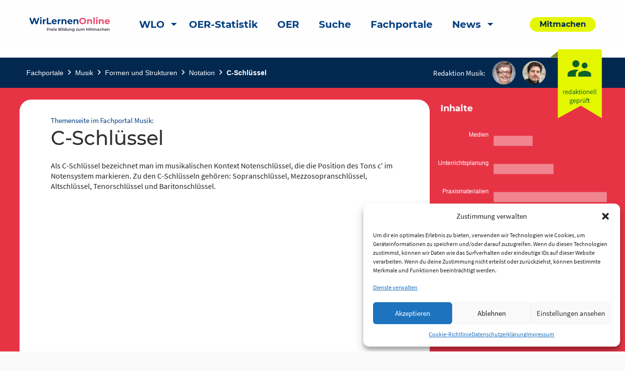

--- FILE ---
content_type: text/html; charset=UTF-8
request_url: https://www.wirlernenonline.de/portal/musik-c-schl%C3%BCssel/
body_size: 25159
content:
<!DOCTYPE html>
<html lang="de" class="no-js">
<head>
	<meta charset="UTF-8">
	<meta name="viewport" content="width=device-width">
    <title>C-Schlüssel | Wir lernen online</title>

	<link rel="profile" href="http://gmpg.org/xfn/11">
	<link rel="pingback" href="https://www.wirlernenonline.de/xmlrpc.php">
	<!--[if lt IE 9]>
	<script src="https://www.wirlernenonline.de/wp-content/themes/wir-lernen-online/js/html5.js"></script>
	<![endif]-->

	<!-- Favicons -->
	<link rel="apple-touch-icon" sizes="180x180" href="https://www.wirlernenonline.de/wp-content/themes/wir-lernen-online/src/assets/img/favicons/apple-touch-icon.png">
	<link rel="icon" type="image/png" sizes="32x32" href="https://www.wirlernenonline.de/wp-content/themes/wir-lernen-online/src/assets/img/favicons/favicon-32x32.png">
	<link rel="icon" type="image/png" sizes="16x16" href="https://www.wirlernenonline.de/wp-content/themes/wir-lernen-online/src/assets/img/favicons/favicon-16x16.png">
	<link rel="manifest" href="https://www.wirlernenonline.de/wp-content/themes/wir-lernen-online/src/assets/img/favicons/site.webmanifest">
	<link rel="mask-icon" href="https://www.wirlernenonline.de/wp-content/themes/wir-lernen-online/src/assets/img/favicons/safari-pinned-tab.svg" color="#5bbad5">
	<link rel="shortcut icon" href="https://www.wirlernenonline.de/wp-content/themes/wir-lernen-online/src/assets/img/favicons/favicon.ico">
	<meta name="msapplication-TileColor" content="#ffffff">
	<meta name="msapplication-config" content="https://www.wirlernenonline.de/wp-content/themes/wir-lernen-online/src/assets/img/favicons/browserconfig.xml">
	<meta name="theme-color" content="#ffffff">
    <base href="https://www.wirlernenonline.de/portal/musik-c-schl%C3%BCssel/" />
	<script>
	theme_directory = "https://www.wirlernenonline.de/wp-content/themes/wir-lernen-online";
	</script>

<!-- TEST MATAMO Hupfer 27.07.2024 -->


	<meta name='robots' content='index, follow, max-image-preview:large, max-snippet:-1, max-video-preview:-1' />

	<!-- This site is optimized with the Yoast SEO plugin v20.10 - https://yoast.com/wordpress/plugins/seo/ -->
	<link rel="canonical" href="https://wlo.rpi-virtuell.de/portal/musik-c-schlüssel/" />
	<meta property="og:locale" content="de_DE" />
	<meta property="og:type" content="article" />
	<meta property="og:title" content="C-Schlüssel - Wir lernen online" />
	<meta property="og:url" content="https://wlo.rpi-virtuell.de/portal/musik-c-schlüssel/" />
	<meta property="og:site_name" content="Wir lernen online" />
	<meta property="article:modified_time" content="2022-03-28T09:01:29+00:00" />
	<meta property="og:image" content="https://www.wirlernenonline.de/wp-content/uploads/2021/03/WLO_Logo_Negativ.png" />
	<meta property="og:image:width" content="164" />
	<meta property="og:image:height" content="100" />
	<meta property="og:image:type" content="image/png" />
	<meta name="twitter:card" content="summary_large_image" />
	<meta name="twitter:site" content="@wirlernenonline" />
	<script type="application/ld+json" class="yoast-schema-graph">{"@context":"https://schema.org","@graph":[{"@type":"WebPage","@id":"https://wlo.rpi-virtuell.de/portal/musik-c-schl%c3%bcssel/","url":"https://wlo.rpi-virtuell.de/portal/musik-c-schl%c3%bcssel/","name":"C-Schlüssel - Wir lernen online","isPartOf":{"@id":"https://wirlernen.online/#website"},"datePublished":"2021-10-13T11:24:40+00:00","dateModified":"2022-03-28T09:01:29+00:00","breadcrumb":{"@id":"https://wlo.rpi-virtuell.de/portal/musik-c-schl%c3%bcssel/#breadcrumb"},"inLanguage":"de","potentialAction":[{"@type":"ReadAction","target":["https://wlo.rpi-virtuell.de/portal/musik-c-schl%c3%bcssel/"]}]},{"@type":"BreadcrumbList","@id":"https://wlo.rpi-virtuell.de/portal/musik-c-schl%c3%bcssel/#breadcrumb","itemListElement":[{"@type":"ListItem","position":1,"name":"Startseite","item":"https://wirlernen.online/"},{"@type":"ListItem","position":2,"name":"Fachportal","item":"https://wlo.rpi-virtuell.de/portal/"},{"@type":"ListItem","position":3,"name":"C-Schlüssel"}]},{"@type":"WebSite","@id":"https://wirlernen.online/#website","url":"https://wirlernen.online/","name":"Wir lernen online","description":"Freie Bildung zum Mitmachen","potentialAction":[{"@type":"SearchAction","target":{"@type":"EntryPoint","urlTemplate":"https://wirlernen.online/?s={search_term_string}"},"query-input":"required name=search_term_string"}],"inLanguage":"de"}]}</script>
	<!-- / Yoast SEO plugin. -->


<link rel='dns-prefetch' href='//www.wirlernenonline.de' />
<link rel="alternate" type="application/rss+xml" title="Wir lernen online &raquo; C-Schlüssel-Kommentar-Feed" href="https://www.wirlernenonline.de/portal/musik-c-schl%c3%bcssel/feed/" />
<script type="text/javascript">
window._wpemojiSettings = {"baseUrl":"https:\/\/s.w.org\/images\/core\/emoji\/14.0.0\/72x72\/","ext":".png","svgUrl":"https:\/\/s.w.org\/images\/core\/emoji\/14.0.0\/svg\/","svgExt":".svg","source":{"concatemoji":"https:\/\/www.wirlernenonline.de\/wp-includes\/js\/wp-emoji-release.min.js?ver=6.3.7"}};
/*! This file is auto-generated */
!function(i,n){var o,s,e;function c(e){try{var t={supportTests:e,timestamp:(new Date).valueOf()};sessionStorage.setItem(o,JSON.stringify(t))}catch(e){}}function p(e,t,n){e.clearRect(0,0,e.canvas.width,e.canvas.height),e.fillText(t,0,0);var t=new Uint32Array(e.getImageData(0,0,e.canvas.width,e.canvas.height).data),r=(e.clearRect(0,0,e.canvas.width,e.canvas.height),e.fillText(n,0,0),new Uint32Array(e.getImageData(0,0,e.canvas.width,e.canvas.height).data));return t.every(function(e,t){return e===r[t]})}function u(e,t,n){switch(t){case"flag":return n(e,"\ud83c\udff3\ufe0f\u200d\u26a7\ufe0f","\ud83c\udff3\ufe0f\u200b\u26a7\ufe0f")?!1:!n(e,"\ud83c\uddfa\ud83c\uddf3","\ud83c\uddfa\u200b\ud83c\uddf3")&&!n(e,"\ud83c\udff4\udb40\udc67\udb40\udc62\udb40\udc65\udb40\udc6e\udb40\udc67\udb40\udc7f","\ud83c\udff4\u200b\udb40\udc67\u200b\udb40\udc62\u200b\udb40\udc65\u200b\udb40\udc6e\u200b\udb40\udc67\u200b\udb40\udc7f");case"emoji":return!n(e,"\ud83e\udef1\ud83c\udffb\u200d\ud83e\udef2\ud83c\udfff","\ud83e\udef1\ud83c\udffb\u200b\ud83e\udef2\ud83c\udfff")}return!1}function f(e,t,n){var r="undefined"!=typeof WorkerGlobalScope&&self instanceof WorkerGlobalScope?new OffscreenCanvas(300,150):i.createElement("canvas"),a=r.getContext("2d",{willReadFrequently:!0}),o=(a.textBaseline="top",a.font="600 32px Arial",{});return e.forEach(function(e){o[e]=t(a,e,n)}),o}function t(e){var t=i.createElement("script");t.src=e,t.defer=!0,i.head.appendChild(t)}"undefined"!=typeof Promise&&(o="wpEmojiSettingsSupports",s=["flag","emoji"],n.supports={everything:!0,everythingExceptFlag:!0},e=new Promise(function(e){i.addEventListener("DOMContentLoaded",e,{once:!0})}),new Promise(function(t){var n=function(){try{var e=JSON.parse(sessionStorage.getItem(o));if("object"==typeof e&&"number"==typeof e.timestamp&&(new Date).valueOf()<e.timestamp+604800&&"object"==typeof e.supportTests)return e.supportTests}catch(e){}return null}();if(!n){if("undefined"!=typeof Worker&&"undefined"!=typeof OffscreenCanvas&&"undefined"!=typeof URL&&URL.createObjectURL&&"undefined"!=typeof Blob)try{var e="postMessage("+f.toString()+"("+[JSON.stringify(s),u.toString(),p.toString()].join(",")+"));",r=new Blob([e],{type:"text/javascript"}),a=new Worker(URL.createObjectURL(r),{name:"wpTestEmojiSupports"});return void(a.onmessage=function(e){c(n=e.data),a.terminate(),t(n)})}catch(e){}c(n=f(s,u,p))}t(n)}).then(function(e){for(var t in e)n.supports[t]=e[t],n.supports.everything=n.supports.everything&&n.supports[t],"flag"!==t&&(n.supports.everythingExceptFlag=n.supports.everythingExceptFlag&&n.supports[t]);n.supports.everythingExceptFlag=n.supports.everythingExceptFlag&&!n.supports.flag,n.DOMReady=!1,n.readyCallback=function(){n.DOMReady=!0}}).then(function(){return e}).then(function(){var e;n.supports.everything||(n.readyCallback(),(e=n.source||{}).concatemoji?t(e.concatemoji):e.wpemoji&&e.twemoji&&(t(e.twemoji),t(e.wpemoji)))}))}((window,document),window._wpemojiSettings);
</script>
<style type="text/css">
img.wp-smiley,
img.emoji {
	display: inline !important;
	border: none !important;
	box-shadow: none !important;
	height: 1em !important;
	width: 1em !important;
	margin: 0 0.07em !important;
	vertical-align: -0.1em !important;
	background: none !important;
	padding: 0 !important;
}
</style>
	<link rel='stylesheet' id='genesis-blocks-style-css-css' href='https://www.wirlernenonline.de/wp-content/plugins/genesis-blocks/dist/style-blocks.build.css?ver=1688384120' type='text/css' media='all' />
<link rel='stylesheet' id='menu-icons-extra-css' href='https://www.wirlernenonline.de/wp-content/plugins/menu-icons/css/extra.min.css?ver=0.13.5' type='text/css' media='all' />
<link rel='stylesheet' id='wp-block-library-css' href='https://www.wirlernenonline.de/wp-includes/css/dist/block-library/style.min.css?ver=6.3.7' type='text/css' media='all' />
<style id='safe-svg-svg-icon-style-inline-css' type='text/css'>
.safe-svg-cover .safe-svg-inside{display:inline-block;max-width:100%}.safe-svg-cover svg{height:100%;max-height:100%;max-width:100%;width:100%}

</style>
<link rel='stylesheet' id='es-block-styles-example-style-css' href='https://www.wirlernenonline.de/wp-content/plugins/edusharing/css/style.css?ver=1739957429' type='text/css' media='all' />
<link rel='stylesheet' id='fontawesome-free-css' href='https://www.wirlernenonline.de/wp-content/plugins/getwid/vendors/fontawesome-free/css/all.min.css?ver=5.5.0' type='text/css' media='all' />
<link rel='stylesheet' id='slick-css' href='https://www.wirlernenonline.de/wp-content/plugins/getwid/vendors/slick/slick/slick.min.css?ver=1.9.0' type='text/css' media='all' />
<link rel='stylesheet' id='slick-theme-css' href='https://www.wirlernenonline.de/wp-content/plugins/getwid/vendors/slick/slick/slick-theme.min.css?ver=1.9.0' type='text/css' media='all' />
<link rel='stylesheet' id='fancybox-css' href='https://www.wirlernenonline.de/wp-content/plugins/getwid/vendors/fancybox/jquery.fancybox.min.css?ver=3.5.7' type='text/css' media='all' />
<link rel='stylesheet' id='getwid-blocks-css' href='https://www.wirlernenonline.de/wp-content/plugins/getwid/assets/css/blocks.style.css?ver=1.8.7' type='text/css' media='all' />
<style id='classic-theme-styles-inline-css' type='text/css'>
/*! This file is auto-generated */
.wp-block-button__link{color:#fff;background-color:#32373c;border-radius:9999px;box-shadow:none;text-decoration:none;padding:calc(.667em + 2px) calc(1.333em + 2px);font-size:1.125em}.wp-block-file__button{background:#32373c;color:#fff;text-decoration:none}
</style>
<style id='global-styles-inline-css' type='text/css'>
body{--wp--preset--color--black: #000000;--wp--preset--color--cyan-bluish-gray: #abb8c3;--wp--preset--color--white: #ffffff;--wp--preset--color--pale-pink: #f78da7;--wp--preset--color--vivid-red: #cf2e2e;--wp--preset--color--luminous-vivid-orange: #ff6900;--wp--preset--color--luminous-vivid-amber: #fcb900;--wp--preset--color--light-green-cyan: #7bdcb5;--wp--preset--color--vivid-green-cyan: #00d084;--wp--preset--color--pale-cyan-blue: #8ed1fc;--wp--preset--color--vivid-cyan-blue: #0693e3;--wp--preset--color--vivid-purple: #9b51e0;--wp--preset--gradient--vivid-cyan-blue-to-vivid-purple: linear-gradient(135deg,rgba(6,147,227,1) 0%,rgb(155,81,224) 100%);--wp--preset--gradient--light-green-cyan-to-vivid-green-cyan: linear-gradient(135deg,rgb(122,220,180) 0%,rgb(0,208,130) 100%);--wp--preset--gradient--luminous-vivid-amber-to-luminous-vivid-orange: linear-gradient(135deg,rgba(252,185,0,1) 0%,rgba(255,105,0,1) 100%);--wp--preset--gradient--luminous-vivid-orange-to-vivid-red: linear-gradient(135deg,rgba(255,105,0,1) 0%,rgb(207,46,46) 100%);--wp--preset--gradient--very-light-gray-to-cyan-bluish-gray: linear-gradient(135deg,rgb(238,238,238) 0%,rgb(169,184,195) 100%);--wp--preset--gradient--cool-to-warm-spectrum: linear-gradient(135deg,rgb(74,234,220) 0%,rgb(151,120,209) 20%,rgb(207,42,186) 40%,rgb(238,44,130) 60%,rgb(251,105,98) 80%,rgb(254,248,76) 100%);--wp--preset--gradient--blush-light-purple: linear-gradient(135deg,rgb(255,206,236) 0%,rgb(152,150,240) 100%);--wp--preset--gradient--blush-bordeaux: linear-gradient(135deg,rgb(254,205,165) 0%,rgb(254,45,45) 50%,rgb(107,0,62) 100%);--wp--preset--gradient--luminous-dusk: linear-gradient(135deg,rgb(255,203,112) 0%,rgb(199,81,192) 50%,rgb(65,88,208) 100%);--wp--preset--gradient--pale-ocean: linear-gradient(135deg,rgb(255,245,203) 0%,rgb(182,227,212) 50%,rgb(51,167,181) 100%);--wp--preset--gradient--electric-grass: linear-gradient(135deg,rgb(202,248,128) 0%,rgb(113,206,126) 100%);--wp--preset--gradient--midnight: linear-gradient(135deg,rgb(2,3,129) 0%,rgb(40,116,252) 100%);--wp--preset--font-size--small: 13px;--wp--preset--font-size--medium: 20px;--wp--preset--font-size--large: 36px;--wp--preset--font-size--x-large: 42px;--wp--preset--spacing--20: 0.44rem;--wp--preset--spacing--30: 0.67rem;--wp--preset--spacing--40: 1rem;--wp--preset--spacing--50: 1.5rem;--wp--preset--spacing--60: 2.25rem;--wp--preset--spacing--70: 3.38rem;--wp--preset--spacing--80: 5.06rem;--wp--preset--shadow--natural: 6px 6px 9px rgba(0, 0, 0, 0.2);--wp--preset--shadow--deep: 12px 12px 50px rgba(0, 0, 0, 0.4);--wp--preset--shadow--sharp: 6px 6px 0px rgba(0, 0, 0, 0.2);--wp--preset--shadow--outlined: 6px 6px 0px -3px rgba(255, 255, 255, 1), 6px 6px rgba(0, 0, 0, 1);--wp--preset--shadow--crisp: 6px 6px 0px rgba(0, 0, 0, 1);}:where(.is-layout-flex){gap: 0.5em;}:where(.is-layout-grid){gap: 0.5em;}body .is-layout-flow > .alignleft{float: left;margin-inline-start: 0;margin-inline-end: 2em;}body .is-layout-flow > .alignright{float: right;margin-inline-start: 2em;margin-inline-end: 0;}body .is-layout-flow > .aligncenter{margin-left: auto !important;margin-right: auto !important;}body .is-layout-constrained > .alignleft{float: left;margin-inline-start: 0;margin-inline-end: 2em;}body .is-layout-constrained > .alignright{float: right;margin-inline-start: 2em;margin-inline-end: 0;}body .is-layout-constrained > .aligncenter{margin-left: auto !important;margin-right: auto !important;}body .is-layout-constrained > :where(:not(.alignleft):not(.alignright):not(.alignfull)){max-width: var(--wp--style--global--content-size);margin-left: auto !important;margin-right: auto !important;}body .is-layout-constrained > .alignwide{max-width: var(--wp--style--global--wide-size);}body .is-layout-flex{display: flex;}body .is-layout-flex{flex-wrap: wrap;align-items: center;}body .is-layout-flex > *{margin: 0;}body .is-layout-grid{display: grid;}body .is-layout-grid > *{margin: 0;}:where(.wp-block-columns.is-layout-flex){gap: 2em;}:where(.wp-block-columns.is-layout-grid){gap: 2em;}:where(.wp-block-post-template.is-layout-flex){gap: 1.25em;}:where(.wp-block-post-template.is-layout-grid){gap: 1.25em;}.has-black-color{color: var(--wp--preset--color--black) !important;}.has-cyan-bluish-gray-color{color: var(--wp--preset--color--cyan-bluish-gray) !important;}.has-white-color{color: var(--wp--preset--color--white) !important;}.has-pale-pink-color{color: var(--wp--preset--color--pale-pink) !important;}.has-vivid-red-color{color: var(--wp--preset--color--vivid-red) !important;}.has-luminous-vivid-orange-color{color: var(--wp--preset--color--luminous-vivid-orange) !important;}.has-luminous-vivid-amber-color{color: var(--wp--preset--color--luminous-vivid-amber) !important;}.has-light-green-cyan-color{color: var(--wp--preset--color--light-green-cyan) !important;}.has-vivid-green-cyan-color{color: var(--wp--preset--color--vivid-green-cyan) !important;}.has-pale-cyan-blue-color{color: var(--wp--preset--color--pale-cyan-blue) !important;}.has-vivid-cyan-blue-color{color: var(--wp--preset--color--vivid-cyan-blue) !important;}.has-vivid-purple-color{color: var(--wp--preset--color--vivid-purple) !important;}.has-black-background-color{background-color: var(--wp--preset--color--black) !important;}.has-cyan-bluish-gray-background-color{background-color: var(--wp--preset--color--cyan-bluish-gray) !important;}.has-white-background-color{background-color: var(--wp--preset--color--white) !important;}.has-pale-pink-background-color{background-color: var(--wp--preset--color--pale-pink) !important;}.has-vivid-red-background-color{background-color: var(--wp--preset--color--vivid-red) !important;}.has-luminous-vivid-orange-background-color{background-color: var(--wp--preset--color--luminous-vivid-orange) !important;}.has-luminous-vivid-amber-background-color{background-color: var(--wp--preset--color--luminous-vivid-amber) !important;}.has-light-green-cyan-background-color{background-color: var(--wp--preset--color--light-green-cyan) !important;}.has-vivid-green-cyan-background-color{background-color: var(--wp--preset--color--vivid-green-cyan) !important;}.has-pale-cyan-blue-background-color{background-color: var(--wp--preset--color--pale-cyan-blue) !important;}.has-vivid-cyan-blue-background-color{background-color: var(--wp--preset--color--vivid-cyan-blue) !important;}.has-vivid-purple-background-color{background-color: var(--wp--preset--color--vivid-purple) !important;}.has-black-border-color{border-color: var(--wp--preset--color--black) !important;}.has-cyan-bluish-gray-border-color{border-color: var(--wp--preset--color--cyan-bluish-gray) !important;}.has-white-border-color{border-color: var(--wp--preset--color--white) !important;}.has-pale-pink-border-color{border-color: var(--wp--preset--color--pale-pink) !important;}.has-vivid-red-border-color{border-color: var(--wp--preset--color--vivid-red) !important;}.has-luminous-vivid-orange-border-color{border-color: var(--wp--preset--color--luminous-vivid-orange) !important;}.has-luminous-vivid-amber-border-color{border-color: var(--wp--preset--color--luminous-vivid-amber) !important;}.has-light-green-cyan-border-color{border-color: var(--wp--preset--color--light-green-cyan) !important;}.has-vivid-green-cyan-border-color{border-color: var(--wp--preset--color--vivid-green-cyan) !important;}.has-pale-cyan-blue-border-color{border-color: var(--wp--preset--color--pale-cyan-blue) !important;}.has-vivid-cyan-blue-border-color{border-color: var(--wp--preset--color--vivid-cyan-blue) !important;}.has-vivid-purple-border-color{border-color: var(--wp--preset--color--vivid-purple) !important;}.has-vivid-cyan-blue-to-vivid-purple-gradient-background{background: var(--wp--preset--gradient--vivid-cyan-blue-to-vivid-purple) !important;}.has-light-green-cyan-to-vivid-green-cyan-gradient-background{background: var(--wp--preset--gradient--light-green-cyan-to-vivid-green-cyan) !important;}.has-luminous-vivid-amber-to-luminous-vivid-orange-gradient-background{background: var(--wp--preset--gradient--luminous-vivid-amber-to-luminous-vivid-orange) !important;}.has-luminous-vivid-orange-to-vivid-red-gradient-background{background: var(--wp--preset--gradient--luminous-vivid-orange-to-vivid-red) !important;}.has-very-light-gray-to-cyan-bluish-gray-gradient-background{background: var(--wp--preset--gradient--very-light-gray-to-cyan-bluish-gray) !important;}.has-cool-to-warm-spectrum-gradient-background{background: var(--wp--preset--gradient--cool-to-warm-spectrum) !important;}.has-blush-light-purple-gradient-background{background: var(--wp--preset--gradient--blush-light-purple) !important;}.has-blush-bordeaux-gradient-background{background: var(--wp--preset--gradient--blush-bordeaux) !important;}.has-luminous-dusk-gradient-background{background: var(--wp--preset--gradient--luminous-dusk) !important;}.has-pale-ocean-gradient-background{background: var(--wp--preset--gradient--pale-ocean) !important;}.has-electric-grass-gradient-background{background: var(--wp--preset--gradient--electric-grass) !important;}.has-midnight-gradient-background{background: var(--wp--preset--gradient--midnight) !important;}.has-small-font-size{font-size: var(--wp--preset--font-size--small) !important;}.has-medium-font-size{font-size: var(--wp--preset--font-size--medium) !important;}.has-large-font-size{font-size: var(--wp--preset--font-size--large) !important;}.has-x-large-font-size{font-size: var(--wp--preset--font-size--x-large) !important;}
.wp-block-navigation a:where(:not(.wp-element-button)){color: inherit;}
:where(.wp-block-post-template.is-layout-flex){gap: 1.25em;}:where(.wp-block-post-template.is-layout-grid){gap: 1.25em;}
:where(.wp-block-columns.is-layout-flex){gap: 2em;}:where(.wp-block-columns.is-layout-grid){gap: 2em;}
.wp-block-pullquote{font-size: 1.5em;line-height: 1.6;}
</style>
<link rel='stylesheet' id='contact-form-7-css' href='https://www.wirlernenonline.de/wp-content/plugins/contact-form-7/includes/css/styles.css?ver=5.7.7' type='text/css' media='all' />
<link rel='stylesheet' id='cmplz-general-css' href='https://www.wirlernenonline.de/wp-content/plugins/complianz-gdpr/assets/css/cookieblocker.min.css?ver=1722097707' type='text/css' media='all' />
<link rel='stylesheet' id='h5p-plugin-styles-css' href='https://www.wirlernenonline.de/wp-content/plugins/h5p/h5p-php-library/styles/h5p.css?ver=1.15.6' type='text/css' media='all' />
<link rel='stylesheet' id='cf7cf-style-css' href='https://www.wirlernenonline.de/wp-content/plugins/cf7-conditional-fields/style.css?ver=2.3.9' type='text/css' media='all' />
<link rel='stylesheet' id='um_modal-css' href='https://www.wirlernenonline.de/wp-content/plugins/ultimate-member/assets/css/um-modal.min.css?ver=2.8.3' type='text/css' media='all' />
<link rel='stylesheet' id='um_ui-css' href='https://www.wirlernenonline.de/wp-content/plugins/ultimate-member/assets/libs/jquery-ui/jquery-ui.min.css?ver=1.13.2' type='text/css' media='all' />
<link rel='stylesheet' id='um_tipsy-css' href='https://www.wirlernenonline.de/wp-content/plugins/ultimate-member/assets/libs/tipsy/tipsy.min.css?ver=1.0.0a' type='text/css' media='all' />
<link rel='stylesheet' id='um_raty-css' href='https://www.wirlernenonline.de/wp-content/plugins/ultimate-member/assets/libs/raty/um-raty.min.css?ver=2.6.0' type='text/css' media='all' />
<link rel='stylesheet' id='um_fonticons_ii-css' href='https://www.wirlernenonline.de/wp-content/plugins/ultimate-member/assets/libs/legacy/fonticons/fonticons-ii.min.css?ver=2.8.3' type='text/css' media='all' />
<link rel='stylesheet' id='um_fonticons_fa-css' href='https://www.wirlernenonline.de/wp-content/plugins/ultimate-member/assets/libs/legacy/fonticons/fonticons-fa.min.css?ver=2.8.3' type='text/css' media='all' />
<link rel='stylesheet' id='select2-css' href='https://www.wirlernenonline.de/wp-content/plugins/ultimate-member/assets/libs/select2/select2.min.css?ver=4.0.13' type='text/css' media='all' />
<link rel='stylesheet' id='um_fileupload-css' href='https://www.wirlernenonline.de/wp-content/plugins/ultimate-member/assets/css/um-fileupload.min.css?ver=2.8.3' type='text/css' media='all' />
<link rel='stylesheet' id='um_datetime-css' href='https://www.wirlernenonline.de/wp-content/plugins/ultimate-member/assets/libs/pickadate/default.min.css?ver=3.6.2' type='text/css' media='all' />
<link rel='stylesheet' id='um_datetime_date-css' href='https://www.wirlernenonline.de/wp-content/plugins/ultimate-member/assets/libs/pickadate/default.date.min.css?ver=3.6.2' type='text/css' media='all' />
<link rel='stylesheet' id='um_datetime_time-css' href='https://www.wirlernenonline.de/wp-content/plugins/ultimate-member/assets/libs/pickadate/default.time.min.css?ver=3.6.2' type='text/css' media='all' />
<link rel='stylesheet' id='um_common-css' href='https://www.wirlernenonline.de/wp-content/plugins/ultimate-member/assets/css/common.min.css?ver=2.8.3' type='text/css' media='all' />
<link rel='stylesheet' id='um_responsive-css' href='https://www.wirlernenonline.de/wp-content/plugins/ultimate-member/assets/css/um-responsive.min.css?ver=2.8.3' type='text/css' media='all' />
<link rel='stylesheet' id='um_styles-css' href='https://www.wirlernenonline.de/wp-content/plugins/ultimate-member/assets/css/um-styles.min.css?ver=2.8.3' type='text/css' media='all' />
<link rel='stylesheet' id='um_crop-css' href='https://www.wirlernenonline.de/wp-content/plugins/ultimate-member/assets/libs/cropper/cropper.min.css?ver=1.6.1' type='text/css' media='all' />
<link rel='stylesheet' id='um_profile-css' href='https://www.wirlernenonline.de/wp-content/plugins/ultimate-member/assets/css/um-profile.min.css?ver=2.8.3' type='text/css' media='all' />
<link rel='stylesheet' id='um_account-css' href='https://www.wirlernenonline.de/wp-content/plugins/ultimate-member/assets/css/um-account.min.css?ver=2.8.3' type='text/css' media='all' />
<link rel='stylesheet' id='um_misc-css' href='https://www.wirlernenonline.de/wp-content/plugins/ultimate-member/assets/css/um-misc.min.css?ver=2.8.3' type='text/css' media='all' />
<link rel='stylesheet' id='um_default_css-css' href='https://www.wirlernenonline.de/wp-content/plugins/ultimate-member/assets/css/um-old-default.min.css?ver=2.8.3' type='text/css' media='all' />
<link rel='stylesheet' id='chart-css-css' href='https://www.wirlernenonline.de/wp-content/themes/wir-lernen-online/dist/assets/scss/Chart.css?ver=20200821' type='text/css' media='all' />
<link rel='stylesheet' id='select2-css-css' href='https://www.wirlernenonline.de/wp-content/themes/wir-lernen-online/dist/assets/scss/select2.css?ver=20200821' type='text/css' media='all' />
<link rel='stylesheet' id='slick-css-css' href='https://www.wirlernenonline.de/wp-content/themes/wir-lernen-online/dist/assets/scss/slick.css?ver=20200821' type='text/css' media='all' />
<link rel='stylesheet' id='slick-theme-css-css' href='https://www.wirlernenonline.de/wp-content/themes/wir-lernen-online/dist/assets/scss/slick-theme.css?ver=20200821' type='text/css' media='all' />
<link rel='stylesheet' id='site-css-css' href='https://www.wirlernenonline.de/wp-content/themes/wir-lernen-online/dist/assets/scss/app.css?ver=20200821' type='text/css' media='all' />
<link rel='stylesheet' id='portal-css-css' href='https://www.wirlernenonline.de/wp-content/themes/wir-lernen-online/dist/assets/scss/portal.css?ver=20200821' type='text/css' media='all' />
<link rel='stylesheet' id='wlo-css-css' href='https://www.wirlernenonline.de/wp-content/themes/wir-lernen-online/dist/assets/scss/wlo.css?ver=20200821' type='text/css' media='all' />
<link rel='stylesheet' id='style-css-css' href='https://www.wirlernenonline.de/wp-content/themes/wir-lernen-online/style.css?ver=20200821' type='text/css' media='all' />
<script type='text/javascript' src='https://www.wirlernenonline.de/wp-includes/js/jquery/jquery.min.js?ver=3.7.0' id='jquery-core-js'></script>
<script type='text/javascript' src='https://www.wirlernenonline.de/wp-includes/js/jquery/jquery-migrate.min.js?ver=3.4.1' id='jquery-migrate-js'></script>
<script type='text/javascript' src='https://www.wirlernenonline.de/wp-content/plugins/edusharing/edu.js?ver=6.3.7' id='edu-js'></script>
<script type='text/javascript' src='https://www.wirlernenonline.de/wp-content/plugins/ultimate-member/assets/js/um-gdpr.min.js?ver=2.8.3' id='um-gdpr-js'></script>
<script type='text/javascript' src='https://www.wirlernenonline.de/wp-content/themes/wir-lernen-online/dist/assets/js/Chart.min.js?ver=6.3.7' id='chart-js-js'></script>
<link rel="https://api.w.org/" href="https://www.wirlernenonline.de/wp-json/" /><link rel="alternate" type="application/json" href="https://www.wirlernenonline.de/wp-json/wp/v2/portal/54452" /><link rel="EditURI" type="application/rsd+xml" title="RSD" href="https://www.wirlernenonline.de/xmlrpc.php?rsd" />
<meta name="generator" content="WordPress 6.3.7" />
<link rel='shortlink' href='https://www.wirlernenonline.de/?p=54452' />
<link rel="alternate" type="application/json+oembed" href="https://www.wirlernenonline.de/wp-json/oembed/1.0/embed?url=https%3A%2F%2Fwww.wirlernenonline.de%2Fportal%2Fmusik-c-schl%25c3%25bcssel%2F" />
<link rel="alternate" type="text/xml+oembed" href="https://www.wirlernenonline.de/wp-json/oembed/1.0/embed?url=https%3A%2F%2Fwww.wirlernenonline.de%2Fportal%2Fmusik-c-schl%25c3%25bcssel%2F&#038;format=xml" />
		<style type="text/css">
			.um_request_name {
				display: none !important;
			}
		</style>
				<style>.cmplz-hidden {
					display: none !important;
				}</style><script type="text/javascript">
           var ajaxurl = "https://www.wirlernenonline.de/wp-admin/admin-ajax.php";
         </script></head>

<body data-cmplz=2 class="portal-template portal-template-page-templates portal-template-template_themenseite portal-template-page-templatestemplate_themenseite-php single single-portal postid-54452">
	<header id="site-header" class="site-header" role="banner">
        <a class="skip-link" href="#main-content" aria-label="skip-link">Zum Inhalt springen</a>
		<div class="title-bar" data-responsive-toggle="main-menu" data-hide-for="large">
			<button class="menu-icon" type="button" data-toggle aria-label="Hauptmenü"></button>
			<a class="mobile-logo-container" href="https://www.wirlernenonline.de">
				<img class="logo" src="https://www.wirlernenonline.de/wp-content/themes/wir-lernen-online/src/assets/img/wlo-logo.svg" alt="Link zur Startseite">
			</a>
		</div>
		<div class="top-bar" id="main-menu" data-animate="fade-in fade-out">
			<div class="top-bar-left position-relative">
				<div class="grid-container">
					<div class="grid-x grid-margin-x align-middle">
						<div class="auto cell show-for-large">
							<a href="https://www.wirlernenonline.de">
								<img class="logo" src="https://www.wirlernenonline.de/wp-content/themes/wir-lernen-online/src/assets/img/wlo-logo.svg" alt="Link zur Startseite">
							</a>
						</div>
						<div class="large-shrink small-12 cell">
							<ul class="vertical large-horizontal menu top-menu" data-responsive-menu="drilldown large-dropdown"><li id="menu-item-110570" class="menu-item menu-item-type-post_type menu-item-object-page menu-item-home menu-item-has-children menu-item-110570 menu-item-www.wirlernenonline.de"><a href="https://www.wirlernenonline.de/">WLO</a>
<ul class="vertical menu" data-submenu>
	<li id="menu-item-110572" class="menu-item menu-item-type-post_type menu-item-object-page menu-item-110572 menu-item-qualitatssicherung"><a href="https://www.wirlernenonline.de/qualitatssicherung/">Qualitätssicherung</a></li>
	<li id="menu-item-110573" class="menu-item menu-item-type-post_type menu-item-object-page menu-item-110573 menu-item-quellenerschliessung-uebersicht"><a href="https://www.wirlernenonline.de/quellenerschliessung-uebersicht/">Quellenerschließung</a></li>
	<li id="menu-item-110571" class="menu-item menu-item-type-post_type menu-item-object-page menu-item-110571 menu-item-plugins"><a href="https://www.wirlernenonline.de/plugins/">WLO Plug-ins</a></li>
</ul>
</li>
<li id="menu-item-94214" class="menu-item menu-item-type-post_type menu-item-object-page menu-item-94214 menu-item-statistics"><a href="https://www.wirlernenonline.de/statistics/">OER-Statistik</a></li>
<li id="menu-item-67902" class="menu-item menu-item-type-post_type menu-item-object-page menu-item-67902 menu-item-oer"><a href="https://www.wirlernenonline.de/oer/">OER</a></li>
<li id="menu-item-11613" class="menu-item menu-item-type-custom menu-item-object-custom menu-item-11613 menu-item-suche"><a href="https://suche.wirlernenonline.de/search/de/search">Suche</a></li>
<li id="menu-item-55118" class="menu-item menu-item-type-custom menu-item-object-custom menu-item-55118 menu-item-fachportale"><a href="https://wirlernenonline.de/fachportale/">Fachportale</a></li>
<li id="menu-item-37339" class="menu-item menu-item-type-post_type menu-item-object-page menu-item-has-children menu-item-37339 menu-item-news"><a href="https://www.wirlernenonline.de/news/">News</a>
<ul class="vertical menu" data-submenu>
	<li id="menu-item-37341" class="menu-item menu-item-type-post_type menu-item-object-page menu-item-37341 menu-item-neuigkeiten"><a href="https://www.wirlernenonline.de/neuigkeiten/">Blog</a></li>
	<li id="menu-item-37342" class="menu-item menu-item-type-post_type menu-item-object-page menu-item-37342 menu-item-newsletter"><a href="https://www.wirlernenonline.de/newsletter/">Newsletter</a></li>
	<li id="menu-item-37337" class="menu-item menu-item-type-post_type menu-item-object-page menu-item-37337 menu-item-presse"><a href="https://www.wirlernenonline.de/presse/">Presse</a></li>
</ul>
</li>
</ul>						</div>
						<div class="cell small-12 large-auto">
							<ul class="menu top-call-to-action-menu align-right"><li class=' menu-item menu-item-type-post_type menu-item-object-page'><a href="https://www.wirlernenonline.de/mitmachen/" target=""><span>Mitmachen</span></a></li>
</ul>						</div>
					</div>
				</div>
			</div>
		</div>
	</header>

    
	<main id="main-content" class="main-content">

    <div class="portal">

        <div class="fachportal-header-bar" >
            <div class="fachportal-header-bar-wrapper">
                <div class="portal-breadcrumbs">

                    <ul class="portal-breadcrumbs-list">
                        <li class='portal-breadcrumbs-list-item'><a href='https://www.wirlernenonline.de/fachportale/'>Fachportale</a><span class='material-icons'>chevron_right</span></li><li class='portal-breadcrumbs-list-item'><a href='https://www.wirlernenonline.de/portal/musik-startseite/'>Musik</a><span class='material-icons'>chevron_right</span></li><li class='portal-breadcrumbs-list-item'><a href='https://www.wirlernenonline.de/portal/musik-formen-und-strukturen-von-musik'>Formen und Strukturen</a><span class='material-icons'>chevron_right</span></li><li class='portal-breadcrumbs-list-item'><a href='https://www.wirlernenonline.de/portal/musik-notation'>Notation</a><span class='material-icons'>chevron_right</span></li><li class='portal-breadcrumbs-list-item'><a href='https://www.wirlernenonline.de/portal/musik-c-schl%c3%bcssel'>C-Schlüssel</a><span class='material-icons'>chevron_right</span></li>                    </ul>
                </div>

                <div class="wlo-tile-team 54293">
                    <p>Redaktion Musik:</p>
                    <img src="https://www.wirlernenonline.de/wp-content/uploads/ultimatemember/192/profile_photo-190x190.jpg?1768842084" class="gravatar avatar avatar-96 um-avatar um-avatar-uploaded" width="96" height="96" alt="Dr. Heidi Zacheja" data-default="https://www.wirlernenonline.de/wp-content/plugins/ultimate-member/assets/img/default_avatar.jpg" onerror="if ( ! this.getAttribute('data-load-error') ){ this.setAttribute('data-load-error', '1');this.setAttribute('src', this.getAttribute('data-default'));}" loading="lazy" /><img src="https://www.wirlernenonline.de/wp-content/uploads/ultimatemember/160/profile_photo-190x190.jpg?1768842084" class="gravatar avatar avatar-96 um-avatar um-avatar-uploaded" width="96" height="96" alt="Christian Tiller" data-default="https://www.wirlernenonline.de/wp-content/plugins/ultimate-member/assets/img/default_avatar.jpg" onerror="if ( ! this.getAttribute('data-load-error') ){ this.setAttribute('data-load-error', '1');this.setAttribute('src', this.getAttribute('data-default'));}" loading="lazy" />                    <img class="wlo-team-bookmark" src="https://www.wirlernenonline.de/wp-content/themes/wir-lernen-online/src/assets/img/QS-Faehnchen.svg">
                </div>

            </div>
        </div>

        <div class="portal-wrapper-header">
            <div class="fachportal-header-block" style="background-color:rgba(231,52,69, 1);">

                <div class="fachportal-header-wrapper themenseite-header-wrapper">

                    <div class="description">

                        <div class="description-content">
                            <a class="portal-page" href="https://www.wirlernenonline.de/portal/musik-startseite/">Themenseite im Fachportal Musik:</a>

                            <h1 class="title">C-Schlüssel</h1>
                            <div class="header-description">Als C-Schlüssel bezeichnet man im musikalischen Kontext Notenschlüssel, die die Position des Tons c' im Notensystem markieren.
Zu den C-Schlüsseln gehören:
Sopranschlüssel, Mezzosopranschlüssel, Altschlüssel,
Tenorschlüssel und Baritonschlüssel.</div>
                        </div>

                                                <div class="collections">
                            
                        </div>

                    </div>


                    <div class="content-stats">
                        <div class="header" style="color: #ffffff !important;">
                            Inhalte
                        </div>

                        <div class="diagram">
                            <div class="diagram-content">
                                <canvas width="80%" height="80%" id="contentChart"></canvas>
                            </div>
                        </div>

                        <div class="diagram-legend">
                            <div class="diagram-legend-entry Redaktionell" style="color: #ffffff !important;">
                                <div class="diagram-legend-color"></div> Redaktionell geprüfte Inhalte
                            </div>
                            <div class="diagram-legend-entry Maschinell" style="color: #ffffff !important;">
                                <div class="diagram-legend-color"></div> Maschinell erschlossene Inhalte in der Suche
                            </div>


                                                            <a class="diagram-legend-entry" href="https://suche.wirlernenonline.de/search/de/search?q=C-Schlüssel" target="_blank">
                                    <div class="diagram-legend-color search-link">
                                        <img src="https://www.wirlernenonline.de/wp-content/themes/wir-lernen-online/src/assets/img/robot-white.svg" alt="Icon: Roboter">
                                    </div>
                                    125 weitere Ergebnisse in unserer Suchmaschine
                                </a>
                            

                        </div>


                    </div>


                </div>



            </div>
        </div>

        <div class="portal-plus-filterbar-wrapper">
            <div class="fachportal-filterbar" >

                <div class="fachportal-filterbar-content">

                    <div>

                        <div class="fachportal-filterbar-dropdowns">
                            <select name="educationalcontext" id="educationalcontext" onchange="filterContentTiles(this, 'educationalcontext', this.value)">
                                <option value="label" selected disabled>Bildungsstufe</option>
                                <option disabled>──────────</option>
                                                                    <option value="Hochschule">
                                        Hochschule (1)                                    </option>
                                                                    <option value="Sekundarstufe-I">
                                        Sekundarstufe I (2)                                    </option>
                                                                    <option value="Sekundarstufe-II">
                                        Sekundarstufe II (1)                                    </option>
                                                                    <option value="Primarstufe">
                                        Primarstufe (1)                                    </option>
                                                            </select>

                            <select name="enduserrole" id="enduserrole" onchange="filterContentTiles(this, 'enduserrole', this.value)">
                                <option value="label" selected disabled>Zielgruppe</option>
                                <option disabled>──────────</option>
                                                                    <option value="Lerner-2Fin">
                                        Lerner/in (2)                                    </option>
                                                                    <option value="Lehrer-2Fin">
                                        Lehrer/in (2)                                    </option>
                                                                    <option value="andere">
                                        andere (2)                                    </option>
                                                            </select>

                            <select name="oer" id="oer" onchange="filterContentTiles(this, 'oer', this.value)">
                                <option value="label" selected disabled>OER</option>
                                <option disabled>──────────</option>
                                <option value="oer">
                                    OER (2)
                                </option>
                                <option value="no-oer">
                                    Kein OER (0)
                                </option>
                            </select>
                        </div>



                                                    <button id="filter-tag-Hochschule" onclick="filterContentTiles(this, 'educationalcontext', 'Hochschule')">
                                <div class="fachportal-filterbar-tag">
                                    Hochschule                                    <img src="https://www.wirlernenonline.de/wp-content/themes/wir-lernen-online/src/assets/img/close.svg" alt="">
                                </div>
                            </button>
                                                    <button id="filter-tag-Sekundarstufe-I" onclick="filterContentTiles(this, 'educationalcontext', 'Sekundarstufe-I')">
                                <div class="fachportal-filterbar-tag">
                                    Sekundarstufe I                                    <img src="https://www.wirlernenonline.de/wp-content/themes/wir-lernen-online/src/assets/img/close.svg" alt="">
                                </div>
                            </button>
                                                    <button id="filter-tag-Sekundarstufe-II" onclick="filterContentTiles(this, 'educationalcontext', 'Sekundarstufe-II')">
                                <div class="fachportal-filterbar-tag">
                                    Sekundarstufe II                                    <img src="https://www.wirlernenonline.de/wp-content/themes/wir-lernen-online/src/assets/img/close.svg" alt="">
                                </div>
                            </button>
                                                    <button id="filter-tag-Primarstufe" onclick="filterContentTiles(this, 'educationalcontext', 'Primarstufe')">
                                <div class="fachportal-filterbar-tag">
                                    Primarstufe                                    <img src="https://www.wirlernenonline.de/wp-content/themes/wir-lernen-online/src/assets/img/close.svg" alt="">
                                </div>
                            </button>
                        
                                                    <button id="filter-tag-Lerner-2Fin" onclick="filterContentTiles(this, 'enduserrole', 'Lerner-2Fin')">
                                <div class="fachportal-filterbar-tag">
                                    Lerner/in                                    <img src="https://www.wirlernenonline.de/wp-content/themes/wir-lernen-online/src/assets/img/close.svg" alt="">
                                </div>
                            </button>
                                                    <button id="filter-tag-Lehrer-2Fin" onclick="filterContentTiles(this, 'enduserrole', 'Lehrer-2Fin')">
                                <div class="fachportal-filterbar-tag">
                                    Lehrer/in                                    <img src="https://www.wirlernenonline.de/wp-content/themes/wir-lernen-online/src/assets/img/close.svg" alt="">
                                </div>
                            </button>
                                                    <button id="filter-tag-andere" onclick="filterContentTiles(this, 'enduserrole', 'andere')">
                                <div class="fachportal-filterbar-tag">
                                    andere                                    <img src="https://www.wirlernenonline.de/wp-content/themes/wir-lernen-online/src/assets/img/close.svg" alt="">
                                </div>
                            </button>
                        

                        <button id="filter-tag-oer" onclick="filterContentTiles(this, 'oer', 'oer')">
                            <div class="fachportal-filterbar-tag">
                                OER
                                <img src="https://www.wirlernenonline.de/wp-content/themes/wir-lernen-online/src/assets/img/close.svg" alt="">
                            </div>
                        </button>

                        <button id="filter-tag-no-oer" onclick="filterContentTiles(this, 'oer', 'no-oer')">
                            <div class="fachportal-filterbar-tag">
                                Kein OER
                                <img src="https://www.wirlernenonline.de/wp-content/themes/wir-lernen-online/src/assets/img/close.svg" alt="">
                            </div>
                        </button>
                    </div>
                </div>

            </div>

            <div class="portal-wrapper portal-wrapper-themenseite">
                <div class="portal-wrapper-left">
                    <div class="fachportal-header-accordion">

                        <div class="wlo-accordion-wrapper" style="background-color:rgba(231,52,69, 0.2);">
                                                        <button class="wlo-accordion" id="fachportal-accordion-696e636594067">
                                <h2>Die neusten geprüften Inhalte für dich!</h2>
                                <img class="wlo-accordion-icon" src="https://www.wirlernenonline.de/wp-content/themes/wir-lernen-online/src/assets/img/arrow_down.svg" alt="Inhalte ein odder ausklappen">
                            </button>

                            <div class="wlo-accordion-content" id="slider-696e63659406a">

                                                                        <div class="widget-content">

                                        <button onclick="showContentPopup('b9e02de8-c978-432e-9d3c-404985494b89')">

                                                                                            <img class="main-image" src="https://redaktion.openeduhub.net/edu-sharing/preview?nodeId=b9e02de8-c978-432e-9d3c-404985494b89&storeProtocol=workspace&storeId=SpacesStore&dontcache=1768842085125" alt="Cover: Noten lernen/Notennamen">
                                                                                        <div class="content-info">
                                                <div class="content-header">
                                                                                                        <img class="badge" src="https://www.wirlernenonline.de/wp-content/themes/wir-lernen-online/src/assets/img/badge_green.svg" alt="Auszeichnung: geprüfter Inhalt">
                                                                                                            <div class="badge ">OER</div>
                                                                                                    </div>
                                                <div class="content-title">Noten lernen/Notennamen</div>
                                                <p class="content-description">Der zweitwichtigste Schlüssel (zumindest, was die Häufigkeit des Vorkommens betrifft) ist der F-Schlüssel der für das untere Notensystem des Klaviers, für nahezu alle Bass-Instrumente und natürlich auch für die Bass-Sänger (im Chor) verwendet wird. Er ist aus dem Buchstaben "F" entstanden und die beiden F-Striche umklammern die Linie F.</p>
                                                <div class="content-meta">
                                                                                                    </div>
                                                <div class="content-meta">
                                                    <img src="https://www.wirlernenonline.de/wp-content/themes/wir-lernen-online/src/assets/img/subject_icon.svg"  alt="Fächer"><p>Musik</p>                                                </div>
                                                <div class="content-meta">
                                                    <img src="https://www.wirlernenonline.de/wp-content/themes/wir-lernen-online/src/assets/img/class_icon.svg"  alt="Bildungsebene"><p>Sekundarstufe I, Primarstufe</p>                                                </div>

                                                <a class="content-button" href="https://unterrichten.zum.de/wiki/Noten%20lernen/Notennamen" target="_blank" aria-label="Zum-Inhalt: Noten lernen/Notennamen">Zum Inhalt</a>

                                            </div>


                                    </div>
                                                                        <div class="widget-content">

                                        <button onclick="showContentPopup('24691a0f-e3bd-4f27-8b24-aa7ade414860')">

                                                                                            <img class="main-image" src="https://redaktion.openeduhub.net/edu-sharing/preview?nodeId=24691a0f-e3bd-4f27-8b24-aa7ade414860&storeProtocol=workspace&storeId=SpacesStore&dontcache=1768842085136" alt="Cover: Notenlinien und Notenschlüssel (Einführung)">
                                                                                        <div class="content-info">
                                                <div class="content-header">
                                                                                                        <img class="badge" src="https://www.wirlernenonline.de/wp-content/themes/wir-lernen-online/src/assets/img/badge_green.svg" alt="Auszeichnung: geprüfter Inhalt">
                                                                                                            <div class="badge ">OER</div>
                                                                                                    </div>
                                                <div class="content-title">Notenlinien und Notenschlüssel (Einführung)</div>
                                                <p class="content-description">Eine Einführung in das Notenlesen</p>
                                                <div class="content-meta">
                                                                                                    </div>
                                                <div class="content-meta">
                                                    <img src="https://www.wirlernenonline.de/wp-content/themes/wir-lernen-online/src/assets/img/subject_icon.svg"  alt="Fächer"><p>Musik, Musik, Musikwissenschaft, Kunst, Kunstwissenschaft</p>                                                </div>
                                                <div class="content-meta">
                                                    <img src="https://www.wirlernenonline.de/wp-content/themes/wir-lernen-online/src/assets/img/class_icon.svg"  alt="Bildungsebene"><p>Hochschule, Sekundarstufe I, Sekundarstufe II</p>                                                </div>

                                                <a class="content-button" href="https://openmusic.academy/docs/3XV7KRLSC3XJK4hsCzdt5k" target="_blank" aria-label="Zum-Inhalt: Notenlinien und Notenschlüssel (Einführung)">Zum Inhalt</a>

                                            </div>


                                    </div>
                                                            </div>
                            
                            <div class="wlo-accordion-bottom"></div>

                        </div>
                    </div>

                    
<script>
    function addData(chart, label, data_r, data_m, index) {
        //chart.data.labels.push(label);
        if (data_r >= 1 || data_m >= 1) {

        }

        chart.data.labels[index] = label;

        chart.data.datasets[0].data[index] = data_r;
        chart.data.datasets[0].label = 'Redaktionell geprüft';

        chart.data.datasets[1].data[index] = data_m;
        chart.data.datasets[1].label = 'Maschienell erschlossen';

        chart.update();
    }

    const cv = document.getElementById('contentChart');
    const ctx = document.getElementById('contentChart').getContext('2d');
    let contentChart = new Chart(ctx, {
        // The type of chart we want to create
        //type: 'polarArea',
        type: 'horizontalBar',
        //type: 'pie',
        //type: 'doughnut',

        // The data for our dataset
        data: {
            datasets: [{
                    label: [],
                    data: [],
                    backgroundColor: "rgba(255,255,255,0.75)",
                },
                {
                    label: [],
                    data: [],
                    backgroundColor: "rgba(255,255,255,0.4)",
                }
            ],
            labels: [],
        },

        // Configuration options go here
        options: {
            indexAxis: 'y',
            scales: {
                xAxes: [{
                    type: 'logarithmic',
                    display: false //this will remove all the x-axis grid lines
                }],
                yAxes: [{
                    gridLines: {
                        display: false
                    },
                    ticks: {
                        fontColor: "white",
                    }
                }]
            },
            legend: {
                display: false
            },
            // Elements options apply to all of the options unless overridden in a dataset
            // In this case, we are setting the border of each horizontal bar to be 2px wide
            elements: {
                bar: {
                    borderWidth: 2,
                }
            },
            responsive: true,
        },
    });

    cv.onclick = function(evt) {
        var activePoint = contentChart.getElementAtEvent(evt);
        //console.log('label', contentChart.data.labels[activePoint[0]._index])
        const label = contentChart.data.labels[activePoint[0]._index];
        let dims = document.getElementById(label).getBoundingClientRect();
        window.scrollTo(window.scrollX, dims.top - 175);
    };
</script>

<div class="fachportal-content-block" id="Medien">
    <div class="header">
        <h3>Medien</h3>
    </div>

    <div class="no-swimlane-content"><div class="widget-content no-widget-content"><button onclick="showNoContentPopup()"><img decoding="async" class="main-image" src="https://www.wirlernenonline.de/wp-content/themes/wir-lernen-online/src/assets/img/mitmachen-3.png" alt="Cover: Keine Inhalte"><div class="content-info no-content-info"><div class="content-title">Mitmachen!</div><p class="content-description">Füge Inhalte zu diesem Thema hinzu&#8230;</p><a class="content-button no-content-button" href="https://www.wirlernenonline.de/fachportalinhalte-vorschlagen/?collectionID=26cec7cd-d03b-4095-85e1-1ef3b4c4938a&#038;headline=C-Schlüssel&#038;pageDiscipline=420&#038;lrtID=http://w3id.org/openeduhub/vocabs/new_lrt/a6d1ac52-c557-4151-bc6f-0d99b0b96fb9, http://w3id.org/openeduhub/vocabs/new_lrt/7a6e9608-2554-4981-95dc-47ab9ba924de, http://w3id.org/openeduhub/vocabs/new_lrt/ec2682af-08a9-4ab1-a324-9dca5151e99f, http://w3id.org/openeduhub/vocabs/new_lrt/4665caac-99d7-4da3-b9fb-498d8ece034f&#038;type=material" target="_blank"><img decoding="async" src="https://www.wirlernenonline.de/wp-content/themes/wir-lernen-online/src/assets/img/plus.svg" alt="Icon: Plus"> Inhalte vorschlagen</a></div></button></div><div class="fachportal-content-block" id="emptySwimlaneId-696e6365b2f9a"><div class="lds-ring"><div></div><div></div><div></div><div></div></div></div><script type="text/javascript">
                        jQuery(document).ready(function($) {
                            var data = {
                                "action": "emptySwimlaneContent",
                                "collectionID": "26cec7cd-d03b-4095-85e1-1ef3b4c4938a",
                                "pageTitle": "C-Schlüssel",
                                "lrtID": "http://w3id.org/openeduhub/vocabs/new_lrt/a6d1ac52-c557-4151-bc6f-0d99b0b96fb9, http://w3id.org/openeduhub/vocabs/new_lrt/7a6e9608-2554-4981-95dc-47ab9ba924de, http://w3id.org/openeduhub/vocabs/new_lrt/ec2682af-08a9-4ab1-a324-9dca5151e99f, http://w3id.org/openeduhub/vocabs/new_lrt/4665caac-99d7-4da3-b9fb-498d8ece034f",
                                "searchLrtID": "[&quot;http:\/\/w3id.org\/openeduhub\/vocabs\/new_lrt_aggregated\/b8fb5fb2-d8bf-4bbe-ab68-358b65a26bed&quot;,&quot;http:\/\/w3id.org\/openeduhub\/vocabs\/new_lrt_aggregated\/38774279-af36-4ec2-8e70-811d5a51a6a1&quot;,&quot;http:\/\/w3id.org\/openeduhub\/vocabs\/new_lrt_aggregated\/39197d6f-dfb1-4e82-92e5-79f906e9d2a9&quot;,&quot;http:\/\/w3id.org\/openeduhub\/vocabs\/new_lrt_aggregated\/05aa0f49-7e1b-498b-a7d5-c5fc8e73b2e2&quot;]",
                            };
                            jQuery.post(ajaxurl, data, function(response) {
                                jQuery("#emptySwimlaneId-696e6365b2f9a").html(response);
                            });
                        });
                    </script></div><script type="text/javascript">  
        jQuery(function () {
            // Handler for .ready() called. Put the Slick Slider etc. init code here.
            function loadWLOSlider() {
                if (typeof jQuery().slick === "function") {
                    jQuery("#slider-696e6365b2dfb").not(".slick-initialized").slick({
                        infinite: false,
                        slidesToShow: 4,
                        slidesToScroll: 4,
                        arrows: true,
                        dots:  false,
                        zIndex: 0,
                        responsive: [
                            {
                                breakpoint: 1230,
                                settings: {
                                    slidesToShow: 3,
                                    slidesToScroll: 3
                                }
                            },
                            {
                                breakpoint: 950,
                                settings: {
                                    slidesToShow: 2,
                                    slidesToScroll: 2,
                                }
                            },
                            {
                                breakpoint: 750,
                                settings: {
                                    slidesToShow: 1,
                                    slidesToScroll: 1,
                                }
                            }
                        ]
                    });
                }
            }

            loadWLOSlider();

            jQuery(window).on("resize", function(){
                jQuery("#slider-696e6365b2dfb").slick( "refresh" );
            });
        });
    </script>
    <script>
        addData(contentChart, 'Medien', 0, '3', 0);
    </script>

    <div class="fachportal-spacer"></div>
</div>

<div class="fachportal-content-block" id="Unterrichtsplanung">
    <div class="header">
        <h3>Unterrichtsplanung</h3>
    </div>

    <div class="no-swimlane-content"><div class="widget-content no-widget-content"><button onclick="showNoContentPopup()"><img decoding="async" class="main-image" src="https://www.wirlernenonline.de/wp-content/themes/wir-lernen-online/src/assets/img/mitmachen-3.png" alt="Cover: Keine Inhalte"><div class="content-info no-content-info"><div class="content-title">Mitmachen!</div><p class="content-description">Füge Inhalte zu diesem Thema hinzu&#8230;</p><a class="content-button no-content-button" href="https://www.wirlernenonline.de/fachportalinhalte-vorschlagen/?collectionID=26cec7cd-d03b-4095-85e1-1ef3b4c4938a&#038;headline=C-Schlüssel&#038;pageDiscipline=420&#038;lrtID=http://w3id.org/openeduhub/vocabs/new_lrt/7381f17f-50a6-4ce1-b3a0-9d85a482eec0,http://w3id.org/openeduhub/vocabs/new_lrt/0a79a1d0-583b-47ce-86a7-517ab352d796&#038;type=material" target="_blank"><img decoding="async" src="https://www.wirlernenonline.de/wp-content/themes/wir-lernen-online/src/assets/img/plus.svg" alt="Icon: Plus"> Inhalte vorschlagen</a></div></button></div><div class="fachportal-content-block" id="emptySwimlaneId-696e6365b321d"><div class="lds-ring"><div></div><div></div><div></div><div></div></div></div><script type="text/javascript">
                        jQuery(document).ready(function($) {
                            var data = {
                                "action": "emptySwimlaneContent",
                                "collectionID": "26cec7cd-d03b-4095-85e1-1ef3b4c4938a",
                                "pageTitle": "C-Schlüssel",
                                "lrtID": "http://w3id.org/openeduhub/vocabs/new_lrt/7381f17f-50a6-4ce1-b3a0-9d85a482eec0,http://w3id.org/openeduhub/vocabs/new_lrt/0a79a1d0-583b-47ce-86a7-517ab352d796",
                                "searchLrtID": "[&quot;http:\/\/w3id.org\/openeduhub\/vocabs\/new_lrt_aggregated\/101c0c66-5202-4eba-9ebf-79f4903752b9&quot;,&quot;http:\/\/w3id.org\/openeduhub\/vocabs\/new_lrt_aggregated\/8526273b-2b21-46f2-ac8d-bbf362c8a690&quot;]",
                            };
                            jQuery.post(ajaxurl, data, function(response) {
                                jQuery("#emptySwimlaneId-696e6365b321d").html(response);
                            });
                        });
                    </script></div><script type="text/javascript">  
        jQuery(function () {
            // Handler for .ready() called. Put the Slick Slider etc. init code here.
            function loadWLOSlider() {
                if (typeof jQuery().slick === "function") {
                    jQuery("#slider-696e6365b30de").not(".slick-initialized").slick({
                        infinite: false,
                        slidesToShow: 4,
                        slidesToScroll: 4,
                        arrows: true,
                        dots:  false,
                        zIndex: 0,
                        responsive: [
                            {
                                breakpoint: 1230,
                                settings: {
                                    slidesToShow: 3,
                                    slidesToScroll: 3
                                }
                            },
                            {
                                breakpoint: 950,
                                settings: {
                                    slidesToShow: 2,
                                    slidesToScroll: 2,
                                }
                            },
                            {
                                breakpoint: 750,
                                settings: {
                                    slidesToShow: 1,
                                    slidesToScroll: 1,
                                }
                            }
                        ]
                    });
                }
            }

            loadWLOSlider();

            jQuery(window).on("resize", function(){
                jQuery("#slider-696e6365b30de").slick( "refresh" );
            });
        });
    </script>
    <script>
        addData(contentChart, 'Unterrichtsplanung', 0, '6', 1);
    </script>

    <div class="fachportal-spacer"></div>
</div>

<div class="fachportal-content-block" id="Praxismaterialien">
    <div class="header">
        <h3>Praxismaterialien</h3>
    </div>

    <div class="no-swimlane-content"><div class="widget-content no-widget-content"><button onclick="showNoContentPopup()"><img decoding="async" class="main-image" src="https://www.wirlernenonline.de/wp-content/themes/wir-lernen-online/src/assets/img/mitmachen-3.png" alt="Cover: Keine Inhalte"><div class="content-info no-content-info"><div class="content-title">Mitmachen!</div><p class="content-description">Füge Inhalte zu diesem Thema hinzu&#8230;</p><a class="content-button no-content-button" href="https://www.wirlernenonline.de/fachportalinhalte-vorschlagen/?collectionID=26cec7cd-d03b-4095-85e1-1ef3b4c4938a&#038;headline=C-Schlüssel&#038;pageDiscipline=420&#038;lrtID=http://w3id.org/openeduhub/vocabs/new_lrt/cd625d33-5d7b-4a86-a54a-9a897ded729f,http://w3id.org/openeduhub/vocabs/new_lrt/588efe4f-976f-48eb-84aa-8bcb45679f85&#038;type=material" target="_blank"><img decoding="async" src="https://www.wirlernenonline.de/wp-content/themes/wir-lernen-online/src/assets/img/plus.svg" alt="Icon: Plus"> Inhalte vorschlagen</a></div></button></div><div class="fachportal-content-block" id="emptySwimlaneId-696e6365b348f"><div class="lds-ring"><div></div><div></div><div></div><div></div></div></div><script type="text/javascript">
                        jQuery(document).ready(function($) {
                            var data = {
                                "action": "emptySwimlaneContent",
                                "collectionID": "26cec7cd-d03b-4095-85e1-1ef3b4c4938a",
                                "pageTitle": "C-Schlüssel",
                                "lrtID": "http://w3id.org/openeduhub/vocabs/new_lrt/cd625d33-5d7b-4a86-a54a-9a897ded729f,http://w3id.org/openeduhub/vocabs/new_lrt/588efe4f-976f-48eb-84aa-8bcb45679f85",
                                "searchLrtID": "[&quot;http:\/\/w3id.org\/openeduhub\/vocabs\/new_lrt_aggregated\/02bfd0fe-96ab-4dd6-a306-ec362ec25ea0&quot;]",
                            };
                            jQuery.post(ajaxurl, data, function(response) {
                                jQuery("#emptySwimlaneId-696e6365b348f").html(response);
                            });
                        });
                    </script></div><script type="text/javascript">  
        jQuery(function () {
            // Handler for .ready() called. Put the Slick Slider etc. init code here.
            function loadWLOSlider() {
                if (typeof jQuery().slick === "function") {
                    jQuery("#slider-696e6365b3358").not(".slick-initialized").slick({
                        infinite: false,
                        slidesToShow: 4,
                        slidesToScroll: 4,
                        arrows: true,
                        dots:  false,
                        zIndex: 0,
                        responsive: [
                            {
                                breakpoint: 1230,
                                settings: {
                                    slidesToShow: 3,
                                    slidesToScroll: 3
                                }
                            },
                            {
                                breakpoint: 950,
                                settings: {
                                    slidesToShow: 2,
                                    slidesToScroll: 2,
                                }
                            },
                            {
                                breakpoint: 750,
                                settings: {
                                    slidesToShow: 1,
                                    slidesToScroll: 1,
                                }
                            }
                        ]
                    });
                }
            }

            loadWLOSlider();

            jQuery(window).on("resize", function(){
                jQuery("#slider-696e6365b3358").slick( "refresh" );
            });
        });
    </script>
    <script>
        addData(contentChart, 'Praxismaterialien', 0, '35', 2);
    </script>

    <div class="fachportal-spacer"></div>
</div>



<div class="fachportal-content-block" id="Tools">
    <div class="header">
        <h3>Tools</h3>
    </div>

    <div class="no-swimlane-content"><div class="widget-content no-widget-content"><button onclick="showNoContentPopup()"><img decoding="async" class="main-image" src="https://www.wirlernenonline.de/wp-content/themes/wir-lernen-online/src/assets/img/mitmachen-3.png" alt="Cover: Keine Inhalte"><div class="content-info no-content-info"><div class="content-title">Mitmachen!</div><p class="content-description">Füge Inhalte zu diesem Thema hinzu&#8230;</p><a class="content-button no-content-button" href="https://www.wirlernenonline.de/fachportalinhalte-vorschlagen/?collectionID=26cec7cd-d03b-4095-85e1-1ef3b4c4938a&#038;headline=C-Schlüssel&#038;pageDiscipline=420&#038;lrtID=http://w3id.org/openeduhub/vocabs/new_lrt/cefccf75-cba3-427d-9a0f-35b4fedcbba1&#038;type=tool" target="_blank"><img decoding="async" src="https://www.wirlernenonline.de/wp-content/themes/wir-lernen-online/src/assets/img/plus.svg" alt="Icon: Plus"> Tool vorschlagen</a></div></button></div><div class="fachportal-content-block" id="emptySwimlaneId-696e6365b367e"><div class="lds-ring"><div></div><div></div><div></div><div></div></div></div><script type="text/javascript">
                        jQuery(document).ready(function($) {
                            var data = {
                                "action": "emptySwimlaneContent",
                                "collectionID": "26cec7cd-d03b-4095-85e1-1ef3b4c4938a",
                                "pageTitle": "C-Schlüssel",
                                "lrtID": "http://w3id.org/openeduhub/vocabs/new_lrt/cefccf75-cba3-427d-9a0f-35b4fedcbba1",
                                "searchLrtID": "[&quot;http:\/\/w3id.org\/openeduhub\/vocabs\/new_lrt_aggregated\/37a3ad9c-727f-4b74-bbab-27d59015c695&quot;]",
                            };
                            jQuery.post(ajaxurl, data, function(response) {
                                jQuery("#emptySwimlaneId-696e6365b367e").html(response);
                            });
                        });
                    </script></div><script type="text/javascript">  
        jQuery(function () {
            // Handler for .ready() called. Put the Slick Slider etc. init code here.
            function loadWLOSlider() {
                if (typeof jQuery().slick === "function") {
                    jQuery("#slider-696e6365b3546").not(".slick-initialized").slick({
                        infinite: false,
                        slidesToShow: 4,
                        slidesToScroll: 4,
                        arrows: true,
                        dots:  false,
                        zIndex: 0,
                        responsive: [
                            {
                                breakpoint: 1230,
                                settings: {
                                    slidesToShow: 3,
                                    slidesToScroll: 3
                                }
                            },
                            {
                                breakpoint: 950,
                                settings: {
                                    slidesToShow: 2,
                                    slidesToScroll: 2,
                                }
                            },
                            {
                                breakpoint: 750,
                                settings: {
                                    slidesToShow: 1,
                                    slidesToScroll: 1,
                                }
                            }
                        ]
                    });
                }
            }

            loadWLOSlider();

            jQuery(window).on("resize", function(){
                jQuery("#slider-696e6365b3546").slick( "refresh" );
            });
        });
    </script>
    <script>
        addData(contentChart, 'Tools', 0, '0', 3);
    </script>

    <div class="fachportal-spacer"></div>
</div>



<div class="fachportal-content-block" id="Quellen">
    <div class="header">
        <h3>Quellen</h3>
    </div>

    <div class="no-swimlane-content"><div class="widget-content no-widget-content"><button onclick="showNoContentPopup()"><img decoding="async" class="main-image" src="https://www.wirlernenonline.de/wp-content/themes/wir-lernen-online/src/assets/img/mitmachen-3.png" alt="Cover: Keine Inhalte"><div class="content-info no-content-info"><div class="content-title">Mitmachen!</div><p class="content-description">Füge Inhalte zu diesem Thema hinzu&#8230;</p><a class="content-button no-content-button" href="https://www.wirlernenonline.de/fachportalinhalte-vorschlagen/?collectionID=26cec7cd-d03b-4095-85e1-1ef3b4c4938a&#038;headline=C-Schlüssel&#038;pageDiscipline=420&#038;lrtID=http://w3id.org/openeduhub/vocabs/new_lrt/3869b453-d3c1-4b34-8f25-9127e9d68766&#038;type=source" target="_blank"><img decoding="async" src="https://www.wirlernenonline.de/wp-content/themes/wir-lernen-online/src/assets/img/plus.svg" alt="Icon: Plus"> Quelle vorschlagen</a></div></button></div><div class="fachportal-content-block" id="emptySwimlaneId-696e6365b38b5"><div class="lds-ring"><div></div><div></div><div></div><div></div></div></div><script type="text/javascript">
                        jQuery(document).ready(function($) {
                            var data = {
                                "action": "emptySwimlaneContent",
                                "collectionID": "26cec7cd-d03b-4095-85e1-1ef3b4c4938a",
                                "pageTitle": "C-Schlüssel",
                                "lrtID": "http://w3id.org/openeduhub/vocabs/new_lrt/3869b453-d3c1-4b34-8f25-9127e9d68766",
                                "searchLrtID": "[&quot;http:\/\/w3id.org\/openeduhub\/vocabs\/new_lrt_aggregated\/2e678af3-1026-4171-b88e-3b3a915d1673&quot;]",
                            };
                            jQuery.post(ajaxurl, data, function(response) {
                                jQuery("#emptySwimlaneId-696e6365b38b5").html(response);
                            });
                        });
                    </script></div><script type="text/javascript">  
        jQuery(function () {
            // Handler for .ready() called. Put the Slick Slider etc. init code here.
            function loadWLOSlider() {
                if (typeof jQuery().slick === "function") {
                    jQuery("#slider-696e6365b3786").not(".slick-initialized").slick({
                        infinite: false,
                        slidesToShow: 4,
                        slidesToScroll: 4,
                        arrows: true,
                        dots:  false,
                        zIndex: 0,
                        responsive: [
                            {
                                breakpoint: 1230,
                                settings: {
                                    slidesToShow: 3,
                                    slidesToScroll: 3
                                }
                            },
                            {
                                breakpoint: 950,
                                settings: {
                                    slidesToShow: 2,
                                    slidesToScroll: 2,
                                }
                            },
                            {
                                breakpoint: 750,
                                settings: {
                                    slidesToShow: 1,
                                    slidesToScroll: 1,
                                }
                            }
                        ]
                    });
                }
            }

            loadWLOSlider();

            jQuery(window).on("resize", function(){
                jQuery("#slider-696e6365b3786").slick( "refresh" );
            });
        });
    </script>
    <script>
        addData(contentChart, 'Quellen', 0, '1', 4);
    </script>

    <div class="fachportal-spacer"></div>
</div>


<div class="fachportal-content-block" id="Bildungsangebote">
    <div class="header">
        <h3>Bildungsangebote, Termine, Veranstaltungen</h3>
    </div>

    <div class="no-swimlane-content"><div class="widget-content no-widget-content"><button onclick="showNoContentPopup()"><img decoding="async" class="main-image" src="https://www.wirlernenonline.de/wp-content/themes/wir-lernen-online/src/assets/img/mitmachen-3.png" alt="Cover: Keine Inhalte"><div class="content-info no-content-info"><div class="content-title">Mitmachen!</div><p class="content-description">Füge Inhalte zu diesem Thema hinzu&#8230;</p><a class="content-button no-content-button" href="https://www.wirlernenonline.de/fachportalinhalte-vorschlagen/?collectionID=26cec7cd-d03b-4095-85e1-1ef3b4c4938a&#038;headline=C-Schlüssel&#038;pageDiscipline=420&#038;lrtID=http://w3id.org/openeduhub/vocabs/new_lrt/03ab835b-c39c-48d1-b5af-7611de2f6464,http://w3id.org/openeduhub/vocabs/new_lrt/955590ae-5f06-4513-98e9-91dfa8d5a05e&#038;type=material" target="_blank"><img decoding="async" src="https://www.wirlernenonline.de/wp-content/themes/wir-lernen-online/src/assets/img/plus.svg" alt="Icon: Plus"> Inhalte vorschlagen</a></div></button></div><div class="fachportal-content-block" id="emptySwimlaneId-696e6365b3b23"><div class="lds-ring"><div></div><div></div><div></div><div></div></div></div><script type="text/javascript">
                        jQuery(document).ready(function($) {
                            var data = {
                                "action": "emptySwimlaneContent",
                                "collectionID": "26cec7cd-d03b-4095-85e1-1ef3b4c4938a",
                                "pageTitle": "C-Schlüssel",
                                "lrtID": "http://w3id.org/openeduhub/vocabs/new_lrt/03ab835b-c39c-48d1-b5af-7611de2f6464,http://w3id.org/openeduhub/vocabs/new_lrt/955590ae-5f06-4513-98e9-91dfa8d5a05e",
                                "searchLrtID": "[&quot;http:\/\/w3id.org\/openeduhub\/vocabs\/new_lrt_aggregated\/37a3ad9c-727f-4b74-bbab-27d59015c695&quot;,&quot;http:\/\/w3id.org\/openeduhub\/vocabs\/new_lrt_aggregated\/b06c5816-60c7-4f1b-bcd7-95d70aaa4740&quot;]",
                            };
                            jQuery.post(ajaxurl, data, function(response) {
                                jQuery("#emptySwimlaneId-696e6365b3b23").html(response);
                            });
                        });
                    </script></div><script type="text/javascript">  
        jQuery(function () {
            // Handler for .ready() called. Put the Slick Slider etc. init code here.
            function loadWLOSlider() {
                if (typeof jQuery().slick === "function") {
                    jQuery("#slider-696e6365b39f6").not(".slick-initialized").slick({
                        infinite: false,
                        slidesToShow: 4,
                        slidesToScroll: 4,
                        arrows: true,
                        dots:  false,
                        zIndex: 0,
                        responsive: [
                            {
                                breakpoint: 1230,
                                settings: {
                                    slidesToShow: 3,
                                    slidesToScroll: 3
                                }
                            },
                            {
                                breakpoint: 950,
                                settings: {
                                    slidesToShow: 2,
                                    slidesToScroll: 2,
                                }
                            },
                            {
                                breakpoint: 750,
                                settings: {
                                    slidesToShow: 1,
                                    slidesToScroll: 1,
                                }
                            }
                        ]
                    });
                }
            }

            loadWLOSlider();

            jQuery(window).on("resize", function(){
                jQuery("#slider-696e6365b39f6").slick( "refresh" );
            });
        });
    </script>
    <script>
        addData(contentChart, 'Bildungsangebote', 0, '4', 5);
    </script>

    <div class="fachportal-spacer"></div>
</div>



    <div class="fachportal-content-block">
        <div class="header">
            <h3>Weitere Inhalte</h3>
        </div>

        <div class="content" id="slider-696e6365b3b60"><div class="widget-content" data-educationalcontext="Hochschule Sekundarstufe-I Sekundarstufe-II " data-enduserrole="Lerner-2Fin Lehrer-2Fin andere " data-oer="oer" style=""><button onclick="showContentPopup('b0fb599c-f376-4db3-afc9-ab65e75bcea1')"><img decoding="async" class="main-image" src="https://redaktion.openeduhub.net/edu-sharing/preview?nodeId=b0fb599c-f376-4db3-afc9-ab65e75bcea1&#038;storeProtocol=workspace&#038;storeId=SpacesStore&#038;dontcache=1768842085505&#038;crop=true&#038;maxWidth=300&#038;maxHeight=300" alt="Cover: Notenlinien und Notenschlüssel (Einführung)"><div class="content-info"><div class="content-header"><img decoding="async" class="badge" src="https://www.wirlernenonline.de/wp-content/themes/wir-lernen-online/src/assets/img/badge_green.svg"  alt="Auszeichnung: geprüfter Inhalt"><div class="badge ">OER</div></div><div class="content-title">Notenlinien und Notenschlüssel (Einführung)</div><p class="content-description">Eine Einführung in das Notenlesen</p><div class="content-meta"><img decoding="async" src="https://www.wirlernenonline.de/wp-content/themes/wir-lernen-online/src/assets/img/img_icon.svg" alt="Materialart"><p>Webseite</p></div><div class="content-meta"><img decoding="async" src="https://www.wirlernenonline.de/wp-content/themes/wir-lernen-online/src/assets/img/subject_icon.svg" alt="Fächer"><p>Musik</p></div><div class="content-meta"><img decoding="async" src="https://www.wirlernenonline.de/wp-content/themes/wir-lernen-online/src/assets/img/class_icon.svg" alt="Bildungsebene"><p>Hochschule, Sekundarstufe I, Sekundarstufe II</p></div><a class="content-button" href="https://openmusic.academy/docs/3XV7KRLSC3XJK4hsCzdt5k" target="_blank" aria-label="Zum-Inhalt: Notenlinien und Notenschlüssel (Einführung)">Zum Inhalt</a></div></button></div><div class="widget-content" data-educationalcontext="Sekundarstufe-I Primarstufe " data-enduserrole="Lerner-2Fin Lehrer-2Fin andere " data-oer="oer" style=""><button onclick="showContentPopup('4efa665a-0119-404b-ba66-5a0119f04b65')"><img decoding="async" class="main-image" src="https://redaktion.openeduhub.net/edu-sharing/preview?nodeId=4efa665a-0119-404b-ba66-5a0119f04b65&#038;storeProtocol=workspace&#038;storeId=SpacesStore&#038;dontcache=1768842085466&#038;crop=true&#038;maxWidth=300&#038;maxHeight=300" alt="Cover: Noten lernen/Notennamen"><div class="content-info"><div class="content-header"><img decoding="async" class="badge" src="https://www.wirlernenonline.de/wp-content/themes/wir-lernen-online/src/assets/img/badge_green.svg"  alt="Auszeichnung: geprüfter Inhalt"><div class="badge ">OER</div></div><div class="content-title">Noten lernen/Notennamen</div><p class="content-description">Der zweitwichtigste Schlüssel (zumindest, was die Häufigkeit des Vorkommens betrifft) ist der F-Schlüssel der für das untere Notensystem des Klaviers, für nahezu alle Bass-Instrumente und natürlich auch für die Bass-Sänger (im Chor) verwendet wird. Er ist aus dem Buchstaben &#8220;F&#8221; entstanden und die beiden F-Striche umklammern die Linie F.</p><div class="content-meta"><img decoding="async" src="https://www.wirlernenonline.de/wp-content/themes/wir-lernen-online/src/assets/img/img_icon.svg" alt="Materialart"><p>Wiki</p></div><div class="content-meta"><img decoding="async" src="https://www.wirlernenonline.de/wp-content/themes/wir-lernen-online/src/assets/img/subject_icon.svg" alt="Fächer"><p>Musik</p></div><div class="content-meta"><img decoding="async" src="https://www.wirlernenonline.de/wp-content/themes/wir-lernen-online/src/assets/img/class_icon.svg" alt="Bildungsebene"><p>Sekundarstufe I, Primarstufe</p></div><a class="content-button" href="https://unterrichten.zum.de/wiki/Noten%20lernen/Notennamen" target="_blank" aria-label="Zum-Inhalt: Noten lernen/Notennamen">Zum Inhalt</a></div></button></div></div><script type="text/javascript">  
        jQuery(function () {
            // Handler for .ready() called. Put the Slick Slider etc. init code here.
            function loadWLOSlider() {
                if (typeof jQuery().slick === "function") {
                    jQuery("#slider-696e6365b3b60").not(".slick-initialized").slick({
                        infinite: false,
                        slidesToShow: 4,
                        slidesToScroll: 4,
                        arrows: true,
                        dots:  false,
                        zIndex: 0,
                        responsive: [
                            {
                                breakpoint: 1230,
                                settings: {
                                    slidesToShow: 3,
                                    slidesToScroll: 3
                                }
                            },
                            {
                                breakpoint: 950,
                                settings: {
                                    slidesToShow: 2,
                                    slidesToScroll: 2,
                                }
                            },
                            {
                                breakpoint: 750,
                                settings: {
                                    slidesToShow: 1,
                                    slidesToScroll: 1,
                                }
                            }
                        ]
                    });
                }
            }

            loadWLOSlider();

            jQuery(window).on("resize", function(){
                jQuery("#slider-696e6365b3b60").slick( "refresh" );
            });
        });
    </script>    </div>

<script>
    function toggleSubcollections(button) {
        jQuery(button).closest(".no-swimlane-content").find(".content-from-subcollections").addClass("show-subcollections");
        jQuery(button).closest(".subcollections-alert").hide("fast");

    }
</script>








<div class="fachportal-footer">

    <div class="fachportal-footer-search">

        
                    <p><img decoding="async" src="https://www.wirlernenonline.de/wp-content/themes/wir-lernen-online/src/assets/img/robot.svg" alt="Icon: Roboter"> 125 weitere (ungeprüfte) Ergebnisse in unserer Suchmaschine</p>
                <a class="fachportal-footer-searchbutton" href="https://suche.wirlernenonline.de/search/de/search?q=C-Schlüssel" target="_blank">
            Zu den Ergebnissen
        </a>
    </div>

    <a class="fachportal-add-content-button" href="https://www.wirlernenonline.de/fachportalinhalte-vorschlagen/?collectionID=26cec7cd-d03b-4095-85e1-1ef3b4c4938a&#038;headline=C-Schlüssel&#038;pageDiscipline=C-Schlüssel" target="_blank">
        <img decoding="async" src="https://www.wirlernenonline.de/wp-content/themes/wir-lernen-online/src/assets/img/plus.svg" alt="Icon: Plus"> Inhalte vorschlagen
    </a>

    <div class="fachportal-footer-team">
        <img decoding="async" src="https://www.wirlernenonline.de/wp-content/uploads/ultimatemember/192/profile_photo-190x190.jpg?1768842084" class="gravatar avatar avatar-96 um-avatar um-avatar-uploaded" width="96" height="96" alt="Dr. Heidi Zacheja" data-default="https://www.wirlernenonline.de/wp-content/plugins/ultimate-member/assets/img/default_avatar.jpg" onerror="if ( ! this.getAttribute('data-load-error') ){ this.setAttribute('data-load-error', '1');this.setAttribute('src', this.getAttribute('data-default'));}" loading="lazy" /><img decoding="async" src="https://www.wirlernenonline.de/wp-content/uploads/ultimatemember/160/profile_photo-190x190.jpg?1768842084" class="gravatar avatar avatar-96 um-avatar um-avatar-uploaded" width="96" height="96" alt="Christian Tiller" data-default="https://www.wirlernenonline.de/wp-content/plugins/ultimate-member/assets/img/default_avatar.jpg" onerror="if ( ! this.getAttribute('data-load-error') ){ this.setAttribute('data-load-error', '1');this.setAttribute('src', this.getAttribute('data-default'));}" loading="lazy" />    </div>
    <div class="fachportal-footer-text">
        <h3>Redaktion Musik</h3>
        <p>
            Unser Musik-Team trägt die besten Inhalte und Materialien zusammen
            und überprüft vorgeschlagene Inhalte. Mach mit und werde Teil unserer Community!
        </p>
    </div>

    <a class="fachportal-add-content-button" href="https://www.wirlernenonline.de/mitmachen/">
        <img decoding="async" src="https://www.wirlernenonline.de/wp-content/themes/wir-lernen-online/src/assets/img/plus.svg" alt="Icon: Plus"> Mitmachen
    </a>
</div>




                </div>
                <div class="portal-wrapper-right">
    <div class="detail-view-popup">
        <script>
            window.__env = {
                EDU_SHARING_API_URL: 'https://redaktion.openeduhub.net/edu-sharing/rest',
            };
        </script>
        <oeh-details-embedded></oeh-details-embedded>
        <script>
            document.getElementsByTagName('oeh-details-embedded')[0].addEventListener('closed', () => {
                //console.log('received closed event');
                jQuery(".portal-wrapper-right").hide('slow');
                jQuery(".detail-view-popup").hide('slow');
            });
        </script>
    </div>

    <div class="no-content-popup">
        <div class="close-no-content-popup">X</div>
        <h3>Mitmachen!</h3>
        <img src="https://www.wirlernenonline.de/wp-content/themes/wir-lernen-online/src/assets/img/mitmachen-popup.png">
        <p>
            Das Projekt funktioniert ähnlich wie Wikipedia: Alle können beitragen und alle profitieren davon!
            Mitmach-Aktivitäten sind zum Beispiel die Verbesserung der Suche, die Ergänzung von Links, die Bewertung
            von Materialien, das Melden von Fehlern oder auch tatkräftig die Fachredaktionen zu unterstützen.
        </p>
        <a class="content-button no-content-button" href="" target="_blank">
            Neuen Inhalt hinzufügen
        </a>
    </div>
</div>

<script>
    function showContentPopup(nodeID) {
        document.getElementsByTagName("oeh-details-embedded")[0].setAttribute("node-id", nodeID);
        jQuery(".no-content-popup").hide();
        jQuery(".detail-view-popup").css('display', 'flex');
        jQuery(".portal-wrapper-right").show('slow');
    }

    // jQuery(".fachportal-content-popup").click(function(e) {
    //     // Do something
    //     e.stopPropagation();
    // });

    function showNoContentPopup() {
        jQuery(".detail-view-popup").hide();
        jQuery(".no-content-popup").css('display', 'flex');;
        jQuery(".portal-wrapper-right").show('slow');
    }

    jQuery(".close-no-content-popup").click(function() {
        jQuery(".portal-wrapper-right").hide('slow');
        jQuery(".no-content-popup").hide('slow');
    });

    // BUGFIX: portal-wrapper-right is empty but shown on windows <= 1200px
    jQuery(".portal-wrapper-right").hide();
</script>
            </div>
        </div>
    </div>

    <script>
        jQuery("#sub-subjects-button").click(function() {
            jQuery('#hidden-sub-subjects-container').slideToggle('medium', function() {
                if (jQuery(this).is(':visible')) {
                    jQuery(this).css('display', 'flex');
                }
            });
            jQuery('#sub-subjects-button').hide();
        });

        jQuery(function() {
            // Handler for .ready() called. Put the Slick Slider etc. init code here.
            function loadSlider() {
                if (typeof jQuery().slick === "function") {
                    console.log('Load-Slider...');
                    jQuery('#slider-696e63659406a').not('.slick-initialized').slick({
                        infinite: false,
                        slidesToShow: 4,
                        slidesToScroll: 4,
                        arrows: true,
                        dots: true,
                        zIndex: 0,
                        responsive: [{
                                breakpoint: 1230,
                                settings: {
                                    slidesToShow: 3,
                                    slidesToScroll: 3
                                }
                            },
                            {
                                breakpoint: 950,
                                settings: {
                                    slidesToShow: 2,
                                    slidesToScroll: 2
                                }
                            },
                            {
                                breakpoint: 750,
                                settings: {
                                    slidesToShow: 1,
                                    slidesToScroll: 1
                                }
                            }
                        ]
                    });
                }
            }

            loadSlider();

            jQuery(window).on('resize', function() {
                jQuery('#slider-696e63659406a').slick('refresh');
            });
        });

        jQuery(window).on('resize', function() {
            jQuery('#slider-696e63659406a').slick('refresh');
        });

        jQuery('#fachportal-accordion-696e636594067').click(function() {
            jQuery(this).find("img").toggleClass("fachportal-accordion-icon-active");
            jQuery('#slider-696e63659406a').slideToggle('slow');
            jQuery('#slider-696e63659406a').slick('refresh');
        });
    </script>

    <script>
        filterContentTiles = (() => {
            let activeFilters = [];

            function updateTiles(type) {
                if (activeFilters.length === 0) {
                    jQuery('.widget-content').show('fast');
                    jQuery('.fachportal-content-block').show('fast');
                } else {
                    jQuery('.widget-content').hide();
                    jQuery('.fachportal-content-block').show();
                    activeFilters.forEach((filter) => {
                        //jQuery('[data-educationalcontext~="' + filter + '"]').show('fast');
                        //jQuery('[data-enduserrole~="' + filter + '"]').show('fast');
                        //jQuery('[data-oer="' + filter + '"]').show('fast');

                        switch (type) {
                            case "educationalcontext":
                                jQuery('[data-educationalcontext~="' + filter + '"]').show('fast');
                                break;
                            case "enduserrole":
                                jQuery('[data-enduserrole~="' + filter + '"]').show('fast');
                                break;
                            case "oer":
                                jQuery('[data-oer="' + filter + '"]').show('fast');
                                break;
                        }

                    });

                    jQuery('.slick-track').each(function() {
                        if (jQuery(this).find('.widget-content:visible').length == 0) {
                            jQuery(this).closest('.fachportal-content-block').hide();
                        }
                    });
                }
            }

            function setActiveState(filter, isActive) {
                if (isActive) {
                    let button = jQuery('#filter-tag-' + filter);
                    jQuery('#filter-tag-' + filter).find('.fachportal-filterbar-tag').addClass('active-btn');
                } else {
                    jQuery('#filter-tag-' + filter).find('.fachportal-filterbar-tag').removeClass('active-btn');
                }
                jQuery('.fachportal-filterbar-dropdowns select').each(function() {
                    jQuery(this).val("label"); // reset select
                });
            }

            function toggleFilter(button, type, filter) {
                if (activeFilters.includes(filter)) {
                    activeFilters.splice(activeFilters.indexOf(filter), 1);
                    setActiveState(filter, false);
                } else {
                    activeFilters.push(filter);
                    setActiveState(filter, true);
                }
                updateTiles(type);
            }
            return toggleFilter;
        })()
    </script>


    </div>
</main><!-- .site-content -->

<footer id="colophon" class="site-footer" role="contentinfo">
    <div class="footer-wrapper">
        <div class="footer-main">
            <div class="footer-buttons">
                <a class="footer-btn" href="https://www.wirlernenonline.de/login/">Anmelden</a>
                <!--- a href="https://twitter.com/wirlernenonline" target="_blank" aria-label="Link zu X"><img src="https://www.wirlernenonline.de/wp-content/themes/wir-lernen-online/src/assets/img/x.svg" alt="Icon: X"></a>-->
                <a href="https://bildung.social/invite/xtjVP83z" target="_blank" aria-label="Link zu mastodon"><img src="https://www.wirlernenonline.de/wp-content/themes/wir-lernen-online/src/assets/img/mastodon.svg" alt="Icon: X" width="42px"></a>
                <a href="https://www.youtube.com/channel/UCPs3ndK7W1JDMHz02_AwdBg" target="_blank" aria-label="Link zu youtube"><img src="https://www.wirlernenonline.de/wp-content/themes/wir-lernen-online/src/assets/img/icon_youtube.svg" alt="Icon: youtube"></a>
            </div>

            <ul class="dropdown menu footer-menu" data-dropdown-menu><li id="menu-item-26153" class="menu-item menu-item-type-post_type menu-item-object-page menu-item-26153 menu-item-jobs-ausschreibungen"><a href="https://www.wirlernenonline.de/jobs-ausschreibungen/">Jobs</a></li>
<li id="menu-item-5269" class="menu-item menu-item-type-post_type menu-item-object-page menu-item-5269 menu-item-kooperationen"><a href="https://www.wirlernenonline.de/kooperationen/">Partner</a></li>
<li id="menu-item-67908" class="menu-item menu-item-type-post_type menu-item-object-page menu-item-67908 menu-item-faq"><a href="https://www.wirlernenonline.de/faq/">FAQ</a></li>
<li id="menu-item-67909" class="menu-item menu-item-type-post_type menu-item-object-page menu-item-67909 menu-item-quellenerschliessung-uebersicht"><a href="https://www.wirlernenonline.de/quellenerschliessung-uebersicht/">Quellen</a></li>
<li id="menu-item-67910" class="menu-item menu-item-type-post_type menu-item-object-page menu-item-67910 menu-item-qualitatssicherung"><a href="https://www.wirlernenonline.de/qualitatssicherung/">Qualitätssicherung</a></li>
<li id="menu-item-110557" class="menu-item menu-item-type-post_type menu-item-object-page menu-item-110557 menu-item-beirat"><a href="https://www.wirlernenonline.de/beirat/">WLO Beirat</a></li>
<li id="menu-item-67891" class="menu-item menu-item-type-post_type menu-item-object-page menu-item-67891 menu-item-kontakt"><a href="https://www.wirlernenonline.de/kontakt/">Kontakt</a></li>
<li id="menu-item-67893" class="menu-item menu-item-type-post_type menu-item-object-page menu-item-67893 menu-item-impressum"><a href="https://www.wirlernenonline.de/impressum/">Impressum</a></li>
<li id="menu-item-2735" class="menu-item menu-item-type-post_type menu-item-object-page menu-item-2735 menu-item-datenschutz"><a href="https://www.wirlernenonline.de/datenschutz/">Datenschutz</a></li>
<li id="menu-item-48991" class="menu-item menu-item-type-post_type menu-item-object-page menu-item-48991 menu-item-plugins"><a href="https://www.wirlernenonline.de/plugins/">Plug-in</a></li>
<li id="menu-item-105239" class="menu-item menu-item-type-post_type menu-item-object-page menu-item-105239 menu-item-cookie-richtlinie-eu"><a href="https://www.wirlernenonline.de/cookie-richtlinie-eu/">Cookie-Richtlinie (EU)</a></li>
</ul>        </div>
        <div class="footer-right">
            <div class="footer-eu">
                <img src="https://www.wirlernenonline.de/wp-content/themes/wir-lernen-online/src/assets/img/DE_fundedbyEU_VERTICAL_RGB_NEG.png" alt="Finanziert von der Europäischen Union">
            </div>
            <div class="footer-bmbf">
                <a href="https://www.bmbf.de/" target="_blank"><img src="https://www.wirlernenonline.de/wp-content/themes/wir-lernen-online/src/assets/img/BMBF.png" alt="Gefördert vom Bundesministerium für Bildung und Forschung"></a>
            </div>
            <div class="footer-license">
                <p>
                    Unsere Inhalte stehen unter der Lizenz <a href="https://www.wirlernenonline.de/impressum//#license">CC BY 4.0</a>.<br>
                    Für Inhalte von Partnern achten Sie bitte auf die Lizenzbedingungen der verlinkten Webseiten.
                </p>
            </div>
        </div>
    </div>
</footer>


<div id="um_upload_single" style="display:none"></div>

<div id="um_view_photo" style="display:none">

	<a href="javascript:void(0);" data-action="um_remove_modal" class="um-modal-close"
	   aria-label="Modale Ansicht des Bildes schließen">
		<i class="um-faicon-times"></i>
	</a>

	<div class="um-modal-body photo">
		<div class="um-modal-photo"></div>
	</div>

</div>

<!-- Consent Management powered by Complianz | GDPR/CCPA Cookie Consent https://wordpress.org/plugins/complianz-gdpr -->
<div id="cmplz-cookiebanner-container"><div class="cmplz-cookiebanner cmplz-hidden banner-1 banner-a optin cmplz-bottom-right cmplz-categories-type-view-preferences" aria-modal="true" data-nosnippet="true" role="dialog" aria-live="polite" aria-labelledby="cmplz-header-1-optin" aria-describedby="cmplz-message-1-optin">
	<div class="cmplz-header">
		<div class="cmplz-logo"></div>
		<div class="cmplz-title" id="cmplz-header-1-optin">Zustimmung verwalten</div>
		<div class="cmplz-close" tabindex="0" role="button" aria-label="Dialog schließen">
			<svg aria-hidden="true" focusable="false" data-prefix="fas" data-icon="times" class="svg-inline--fa fa-times fa-w-11" role="img" xmlns="http://www.w3.org/2000/svg" viewBox="0 0 352 512"><path fill="currentColor" d="M242.72 256l100.07-100.07c12.28-12.28 12.28-32.19 0-44.48l-22.24-22.24c-12.28-12.28-32.19-12.28-44.48 0L176 189.28 75.93 89.21c-12.28-12.28-32.19-12.28-44.48 0L9.21 111.45c-12.28 12.28-12.28 32.19 0 44.48L109.28 256 9.21 356.07c-12.28 12.28-12.28 32.19 0 44.48l22.24 22.24c12.28 12.28 32.2 12.28 44.48 0L176 322.72l100.07 100.07c12.28 12.28 32.2 12.28 44.48 0l22.24-22.24c12.28-12.28 12.28-32.19 0-44.48L242.72 256z"></path></svg>
		</div>
	</div>

	<div class="cmplz-divider cmplz-divider-header"></div>
	<div class="cmplz-body">
		<div class="cmplz-message" id="cmplz-message-1-optin">Um dir ein optimales Erlebnis zu bieten, verwenden wir Technologien wie Cookies, um Geräteinformationen zu speichern und/oder darauf zuzugreifen. Wenn du diesen Technologien zustimmst, können wir Daten wie das Surfverhalten oder eindeutige IDs auf dieser Website verarbeiten. Wenn du deine Zustimmung nicht erteilst oder zurückziehst, können bestimmte Merkmale und Funktionen beeinträchtigt werden.</div>
		<!-- categories start -->
		<div class="cmplz-categories">
			<details class="cmplz-category cmplz-functional" >
				<summary>
						<span class="cmplz-category-header">
							<span class="cmplz-category-title">Funktional</span>
							<span class='cmplz-always-active'>
								<span class="cmplz-banner-checkbox">
									<input type="checkbox"
										   id="cmplz-functional-optin"
										   data-category="cmplz_functional"
										   class="cmplz-consent-checkbox cmplz-functional"
										   size="40"
										   value="1"/>
									<label class="cmplz-label" for="cmplz-functional-optin" tabindex="0"><span class="screen-reader-text">Funktional</span></label>
								</span>
								Immer aktiv							</span>
							<span class="cmplz-icon cmplz-open">
								<svg xmlns="http://www.w3.org/2000/svg" viewBox="0 0 448 512"  height="18" ><path d="M224 416c-8.188 0-16.38-3.125-22.62-9.375l-192-192c-12.5-12.5-12.5-32.75 0-45.25s32.75-12.5 45.25 0L224 338.8l169.4-169.4c12.5-12.5 32.75-12.5 45.25 0s12.5 32.75 0 45.25l-192 192C240.4 412.9 232.2 416 224 416z"/></svg>
							</span>
						</span>
				</summary>
				<div class="cmplz-description">
					<span class="cmplz-description-functional">Die technische Speicherung oder der Zugang ist unbedingt erforderlich für den rechtmäßigen Zweck, die Nutzung eines bestimmten Dienstes zu ermöglichen, der vom Teilnehmer oder Nutzer ausdrücklich gewünscht wird, oder für den alleinigen Zweck, die Übertragung einer Nachricht über ein elektronisches Kommunikationsnetz durchzuführen.</span>
				</div>
			</details>

			<details class="cmplz-category cmplz-preferences" >
				<summary>
						<span class="cmplz-category-header">
							<span class="cmplz-category-title">Vorlieben</span>
							<span class="cmplz-banner-checkbox">
								<input type="checkbox"
									   id="cmplz-preferences-optin"
									   data-category="cmplz_preferences"
									   class="cmplz-consent-checkbox cmplz-preferences"
									   size="40"
									   value="1"/>
								<label class="cmplz-label" for="cmplz-preferences-optin" tabindex="0"><span class="screen-reader-text">Vorlieben</span></label>
							</span>
							<span class="cmplz-icon cmplz-open">
								<svg xmlns="http://www.w3.org/2000/svg" viewBox="0 0 448 512"  height="18" ><path d="M224 416c-8.188 0-16.38-3.125-22.62-9.375l-192-192c-12.5-12.5-12.5-32.75 0-45.25s32.75-12.5 45.25 0L224 338.8l169.4-169.4c12.5-12.5 32.75-12.5 45.25 0s12.5 32.75 0 45.25l-192 192C240.4 412.9 232.2 416 224 416z"/></svg>
							</span>
						</span>
				</summary>
				<div class="cmplz-description">
					<span class="cmplz-description-preferences">Die technische Speicherung oder der Zugriff ist für den rechtmäßigen Zweck der Speicherung von Präferenzen erforderlich, die nicht vom Abonnenten oder Benutzer angefordert wurden.</span>
				</div>
			</details>

			<details class="cmplz-category cmplz-statistics" >
				<summary>
						<span class="cmplz-category-header">
							<span class="cmplz-category-title">Statistiken</span>
							<span class="cmplz-banner-checkbox">
								<input type="checkbox"
									   id="cmplz-statistics-optin"
									   data-category="cmplz_statistics"
									   class="cmplz-consent-checkbox cmplz-statistics"
									   size="40"
									   value="1"/>
								<label class="cmplz-label" for="cmplz-statistics-optin" tabindex="0"><span class="screen-reader-text">Statistiken</span></label>
							</span>
							<span class="cmplz-icon cmplz-open">
								<svg xmlns="http://www.w3.org/2000/svg" viewBox="0 0 448 512"  height="18" ><path d="M224 416c-8.188 0-16.38-3.125-22.62-9.375l-192-192c-12.5-12.5-12.5-32.75 0-45.25s32.75-12.5 45.25 0L224 338.8l169.4-169.4c12.5-12.5 32.75-12.5 45.25 0s12.5 32.75 0 45.25l-192 192C240.4 412.9 232.2 416 224 416z"/></svg>
							</span>
						</span>
				</summary>
				<div class="cmplz-description">
					<span class="cmplz-description-statistics">Die technische Speicherung oder der Zugriff, der ausschließlich zu statistischen Zwecken erfolgt.</span>
					<span class="cmplz-description-statistics-anonymous">Die technische Speicherung oder der Zugriff, der ausschließlich zu anonymen statistischen Zwecken verwendet wird. Ohne eine Vorladung, die freiwillige Zustimmung deines Internetdienstanbieters oder zusätzliche Aufzeichnungen von Dritten können die zu diesem Zweck gespeicherten oder abgerufenen Informationen allein in der Regel nicht dazu verwendet werden, dich zu identifizieren.</span>
				</div>
			</details>
			<details class="cmplz-category cmplz-marketing" >
				<summary>
						<span class="cmplz-category-header">
							<span class="cmplz-category-title">Marketing</span>
							<span class="cmplz-banner-checkbox">
								<input type="checkbox"
									   id="cmplz-marketing-optin"
									   data-category="cmplz_marketing"
									   class="cmplz-consent-checkbox cmplz-marketing"
									   size="40"
									   value="1"/>
								<label class="cmplz-label" for="cmplz-marketing-optin" tabindex="0"><span class="screen-reader-text">Marketing</span></label>
							</span>
							<span class="cmplz-icon cmplz-open">
								<svg xmlns="http://www.w3.org/2000/svg" viewBox="0 0 448 512"  height="18" ><path d="M224 416c-8.188 0-16.38-3.125-22.62-9.375l-192-192c-12.5-12.5-12.5-32.75 0-45.25s32.75-12.5 45.25 0L224 338.8l169.4-169.4c12.5-12.5 32.75-12.5 45.25 0s12.5 32.75 0 45.25l-192 192C240.4 412.9 232.2 416 224 416z"/></svg>
							</span>
						</span>
				</summary>
				<div class="cmplz-description">
					<span class="cmplz-description-marketing">Die technische Speicherung oder der Zugriff ist erforderlich, um Nutzerprofile zu erstellen, um Werbung zu versenden oder um den Nutzer auf einer Website oder über mehrere Websites hinweg zu ähnlichen Marketingzwecken zu verfolgen.</span>
				</div>
			</details>
		</div><!-- categories end -->
			</div>

	<div class="cmplz-links cmplz-information">
		<a class="cmplz-link cmplz-manage-options cookie-statement" href="#" data-relative_url="#cmplz-manage-consent-container">Optionen verwalten</a>
		<a class="cmplz-link cmplz-manage-third-parties cookie-statement" href="#" data-relative_url="#cmplz-cookies-overview">Dienste verwalten</a>
		<a class="cmplz-link cmplz-manage-vendors tcf cookie-statement" href="#" data-relative_url="#cmplz-tcf-wrapper">Verwalten von {vendor_count}-Lieferanten</a>
		<a class="cmplz-link cmplz-external cmplz-read-more-purposes tcf" target="_blank" rel="noopener noreferrer nofollow" href="https://cookiedatabase.org/tcf/purposes/">Lese mehr über diese Zwecke</a>
			</div>

	<div class="cmplz-divider cmplz-footer"></div>

	<div class="cmplz-buttons">
		<button class="cmplz-btn cmplz-accept">Akzeptieren</button>
		<button class="cmplz-btn cmplz-deny">Ablehnen</button>
		<button class="cmplz-btn cmplz-view-preferences">Einstellungen ansehen</button>
		<button class="cmplz-btn cmplz-save-preferences">Einstellungen speichern</button>
		<a class="cmplz-btn cmplz-manage-options tcf cookie-statement" href="#" data-relative_url="#cmplz-manage-consent-container">Einstellungen ansehen</a>
			</div>

	<div class="cmplz-links cmplz-documents">
		<a class="cmplz-link cookie-statement" href="#" data-relative_url="">{title}</a>
		<a class="cmplz-link privacy-statement" href="#" data-relative_url="">{title}</a>
		<a class="cmplz-link impressum" href="#" data-relative_url="">{title}</a>
			</div>

</div>
</div>
					<div id="cmplz-manage-consent" data-nosnippet="true"><button class="cmplz-btn cmplz-hidden cmplz-manage-consent manage-consent-1">Zustimmung verwalten</button>

</div>	<script type="text/javascript">
		function genesisBlocksShare( url, title, w, h ){
			var left = ( window.innerWidth / 2 )-( w / 2 );
			var top  = ( window.innerHeight / 2 )-( h / 2 );
			return window.open(url, title, 'toolbar=no, location=no, directories=no, status=no, menubar=no, scrollbars=no, resizable=no, copyhistory=no, width=600, height=600, top='+top+', left='+left);
		}
	</script>
	<link rel='stylesheet' id='styles-detailView-css-css' href='https://www.wirlernenonline.de/wp-content/themes/wir-lernen-online/src/assets/js/angular/detail_view/styles.css?ver=6.3.7' type='text/css' media='all' />
<script type='text/javascript' id='getwid-blocks-frontend-js-js-extra'>
/* <![CDATA[ */
var Getwid = {"settings":[],"ajax_url":"https:\/\/www.wirlernenonline.de\/wp-admin\/admin-ajax.php","isRTL":"","nonces":{"recaptcha_v2_contact_form":"9bd06f4372"}};
/* ]]> */
</script>
<script type='text/javascript' src='https://www.wirlernenonline.de/wp-content/plugins/getwid/assets/js/frontend.blocks.js?ver=1.8.7' id='getwid-blocks-frontend-js-js'></script>
<script type='text/javascript' src='https://www.wirlernenonline.de/wp-content/plugins/contact-form-7/includes/swv/js/index.js?ver=5.7.7' id='swv-js'></script>
<script type='text/javascript' id='contact-form-7-js-extra'>
/* <![CDATA[ */
var wpcf7 = {"api":{"root":"https:\/\/www.wirlernenonline.de\/wp-json\/","namespace":"contact-form-7\/v1"}};
/* ]]> */
</script>
<script type='text/javascript' src='https://www.wirlernenonline.de/wp-content/plugins/contact-form-7/includes/js/index.js?ver=5.7.7' id='contact-form-7-js'></script>
<script type='text/javascript' src='https://www.wirlernenonline.de/wp-content/plugins/genesis-blocks/dist/assets/js/dismiss.js?ver=1688384120' id='genesis-blocks-dismiss-js-js'></script>
<script type='text/javascript' id='wpcf7cf-scripts-js-extra'>
/* <![CDATA[ */
var wpcf7cf_global_settings = {"ajaxurl":"https:\/\/www.wirlernenonline.de\/wp-admin\/admin-ajax.php"};
/* ]]> */
</script>
<script type='text/javascript' src='https://www.wirlernenonline.de/wp-content/plugins/cf7-conditional-fields/js/scripts.js?ver=2.3.9' id='wpcf7cf-scripts-js'></script>
<script type='text/javascript' src='https://www.wirlernenonline.de/wp-includes/js/underscore.min.js?ver=1.13.4' id='underscore-js'></script>
<script type='text/javascript' id='wp-util-js-extra'>
/* <![CDATA[ */
var _wpUtilSettings = {"ajax":{"url":"\/wp-admin\/admin-ajax.php"}};
/* ]]> */
</script>
<script type='text/javascript' src='https://www.wirlernenonline.de/wp-includes/js/wp-util.min.js?ver=6.3.7' id='wp-util-js'></script>
<script type='text/javascript' src='https://www.wirlernenonline.de/wp-includes/js/dist/vendor/wp-polyfill-inert.min.js?ver=3.1.2' id='wp-polyfill-inert-js'></script>
<script type='text/javascript' src='https://www.wirlernenonline.de/wp-includes/js/dist/vendor/regenerator-runtime.min.js?ver=0.13.11' id='regenerator-runtime-js'></script>
<script type='text/javascript' src='https://www.wirlernenonline.de/wp-includes/js/dist/vendor/wp-polyfill.min.js?ver=3.15.0' id='wp-polyfill-js'></script>
<script type='text/javascript' src='https://www.wirlernenonline.de/wp-includes/js/dist/hooks.min.js?ver=c6aec9a8d4e5a5d543a1' id='wp-hooks-js'></script>
<script type='text/javascript' src='https://www.wirlernenonline.de/wp-includes/js/dist/i18n.min.js?ver=7701b0c3857f914212ef' id='wp-i18n-js'></script>
<script id="wp-i18n-js-after" type="text/javascript">
wp.i18n.setLocaleData( { 'text direction\u0004ltr': [ 'ltr' ] } );
</script>
<script type='text/javascript' src='https://www.wirlernenonline.de/wp-content/plugins/ultimate-member/assets/libs/tipsy/tipsy.min.js?ver=1.0.0a' id='um_tipsy-js'></script>
<script type='text/javascript' src='https://www.wirlernenonline.de/wp-content/plugins/ultimate-member/assets/libs/pickadate/picker.min.js?ver=3.6.2' id='um_datetime-js'></script>
<script type='text/javascript' src='https://www.wirlernenonline.de/wp-content/plugins/ultimate-member/assets/libs/pickadate/picker.date.min.js?ver=3.6.2' id='um_datetime_date-js'></script>
<script type='text/javascript' src='https://www.wirlernenonline.de/wp-content/plugins/ultimate-member/assets/libs/pickadate/picker.time.min.js?ver=3.6.2' id='um_datetime_time-js'></script>
<script type='text/javascript' src='https://www.wirlernenonline.de/wp-content/plugins/ultimate-member/assets/libs/pickadate/translations/de_DE.min.js?ver=3.6.2' id='um_datetime_locale-js'></script>
<script type='text/javascript' id='um_common-js-extra'>
/* <![CDATA[ */
var um_common_variables = {"locale":"de_DE"};
var um_common_variables = {"locale":"de_DE"};
/* ]]> */
</script>
<script type='text/javascript' src='https://www.wirlernenonline.de/wp-content/plugins/ultimate-member/assets/js/common.min.js?ver=2.8.3' id='um_common-js'></script>
<script type='text/javascript' src='https://www.wirlernenonline.de/wp-content/plugins/ultimate-member/assets/libs/cropper/cropper.min.js?ver=1.6.1' id='um_crop-js'></script>
<script type='text/javascript' id='um_frontend_common-js-extra'>
/* <![CDATA[ */
var um_frontend_common_variables = [];
/* ]]> */
</script>
<script type='text/javascript' src='https://www.wirlernenonline.de/wp-content/plugins/ultimate-member/assets/js/common-frontend.min.js?ver=2.8.3' id='um_frontend_common-js'></script>
<script type='text/javascript' src='https://www.wirlernenonline.de/wp-content/plugins/ultimate-member/assets/js/um-modal.min.js?ver=2.8.3' id='um_modal-js'></script>
<script type='text/javascript' src='https://www.wirlernenonline.de/wp-content/plugins/ultimate-member/assets/libs/jquery-form/jquery-form.min.js?ver=2.8.3' id='um_jquery_form-js'></script>
<script type='text/javascript' src='https://www.wirlernenonline.de/wp-content/plugins/ultimate-member/assets/libs/fileupload/fileupload.js?ver=2.8.3' id='um_fileupload-js'></script>
<script type='text/javascript' src='https://www.wirlernenonline.de/wp-content/plugins/ultimate-member/assets/js/um-functions.min.js?ver=2.8.3' id='um_functions-js'></script>
<script type='text/javascript' src='https://www.wirlernenonline.de/wp-content/plugins/ultimate-member/assets/js/um-responsive.min.js?ver=2.8.3' id='um_responsive-js'></script>
<script type='text/javascript' src='https://www.wirlernenonline.de/wp-content/plugins/ultimate-member/assets/js/um-conditional.min.js?ver=2.8.3' id='um_conditional-js'></script>
<script type='text/javascript' src='https://www.wirlernenonline.de/wp-content/plugins/ultimate-member/assets/libs/select2/select2.full.min.js?ver=4.0.13' id='select2-js'></script>
<script type='text/javascript' src='https://www.wirlernenonline.de/wp-content/plugins/ultimate-member/assets/libs/select2/i18n/de.js?ver=4.0.13' id='um_select2_locale-js'></script>
<script type='text/javascript' id='um_raty-js-translations'>
( function( domain, translations ) {
	var localeData = translations.locale_data[ domain ] || translations.locale_data.messages;
	localeData[""].domain = domain;
	wp.i18n.setLocaleData( localeData, domain );
} )( "ultimate-member", {"translation-revision-date":"2024-02-28 13:58:19+0000","generator":"GlotPress\/4.0.0-beta.3","domain":"messages","locale_data":{"messages":{"":{"domain":"messages","plural-forms":"nplurals=2; plural=n != 1;","lang":"de"},"Not rated yet!":["Noch nicht bewertet!"],"Cancel this rating!":["Diese Bewertung abbrechen!"]}},"comment":{"reference":"assets\/libs\/raty\/um-raty.js"}} );
</script>
<script type='text/javascript' src='https://www.wirlernenonline.de/wp-content/plugins/ultimate-member/assets/libs/raty/um-raty.min.js?ver=2.6.0' id='um_raty-js'></script>
<script type='text/javascript' id='um_scripts-js-extra'>
/* <![CDATA[ */
var um_scripts = {"max_upload_size":"1073741824","nonce":"a07a19adce"};
/* ]]> */
</script>
<script type='text/javascript' src='https://www.wirlernenonline.de/wp-content/plugins/ultimate-member/assets/js/um-scripts.min.js?ver=2.8.3' id='um_scripts-js'></script>
<script type='text/javascript' id='um_profile-js-translations'>
( function( domain, translations ) {
	var localeData = translations.locale_data[ domain ] || translations.locale_data.messages;
	localeData[""].domain = domain;
	wp.i18n.setLocaleData( localeData, domain );
} )( "ultimate-member", {"translation-revision-date":"2024-02-28 13:58:19+0000","generator":"GlotPress\/4.0.0-beta.3","domain":"messages","locale_data":{"messages":{"":{"domain":"messages","plural-forms":"nplurals=2; plural=n != 1;","lang":"de"},"Are you sure that you want to delete this user?":["Bist du sicher, dass du diesen Benutzer l\u00f6schen m\u00f6chtest?"]}},"comment":{"reference":"assets\/js\/um-profile.js"}} );
</script>
<script type='text/javascript' src='https://www.wirlernenonline.de/wp-content/plugins/ultimate-member/assets/js/um-profile.min.js?ver=2.8.3' id='um_profile-js'></script>
<script type='text/javascript' src='https://www.wirlernenonline.de/wp-content/plugins/ultimate-member/assets/js/um-account.min.js?ver=2.8.3' id='um_account-js'></script>
<script type='text/javascript' src='https://www.wirlernenonline.de/wp-content/themes/wir-lernen-online/dist/assets/js/app.js?ver=6.3.7' id='site-js-js'></script>
<script type='text/javascript' src='https://www.wirlernenonline.de/wp-content/themes/wir-lernen-online/dist/assets/js/slick.min.js?ver=6.3.7' id='slick-js-js'></script>
<script type='text/javascript' src='https://www.wirlernenonline.de/wp-content/themes/wir-lernen-online/dist/assets/js/select2.min.js?ver=6.3.7' id='select2-js-js'></script>
<script type='text/javascript' src='https://www.wirlernenonline.de/wp-content/themes/wir-lernen-online/dist/assets/js/isotope.min.js?ver=6.3.7' id='isotope-js-js'></script>
<script type='text/javascript' src='https://www.wirlernenonline.de/wp-content/themes/wir-lernen-online/dist/assets/js/imagesloaded.min.js?ver=6.3.7' id='imagesloaded-js-js'></script>
<script type='text/javascript' src='https://www.wirlernenonline.de/wp-content/themes/wir-lernen-online/dist/assets/js/lazyload.min.js?ver=6.3.7' id='lazyload-js-js'></script>
<script type='text/javascript' src='https://www.wirlernenonline.de/wp-content/themes/wir-lernen-online/dist/assets/js/lernstoff.js?ver=6.3.7' id='lernstoff-js-js'></script>
<script type='text/javascript' id='cmplz-cookiebanner-js-extra'>
/* <![CDATA[ */
var complianz = {"prefix":"cmplz_","user_banner_id":"1","set_cookies":[],"block_ajax_content":"","banner_version":"16","version":"7.1.0","store_consent":"","do_not_track_enabled":"","consenttype":"optin","region":"eu","geoip":"","dismiss_timeout":"","disable_cookiebanner":"","soft_cookiewall":"","dismiss_on_scroll":"","cookie_expiry":"365","url":"https:\/\/www.wirlernenonline.de\/wp-json\/complianz\/v1\/","locale":"lang=de&locale=de_DE","set_cookies_on_root":"","cookie_domain":"","current_policy_id":"34","cookie_path":"\/","categories":{"statistics":"Statistiken","marketing":"Marketing"},"tcf_active":"","placeholdertext":"<div class=\"cmplz-blocked-content-notice-body\">Klicke auf \"Ich stimme zu\", um {service} zu aktivieren\u00a0<div class=\"cmplz-links\"><a href=\"#\" class=\"cmplz-link cookie-statement\">{title}<\/a><\/div><\/div><button class=\"cmplz-accept-service\">Ich stimme zu<\/button>","css_file":"https:\/\/www.wirlernenonline.de\/wp-content\/uploads\/complianz\/css\/banner-{banner_id}-{type}.css?v=16","page_links":{"eu":{"cookie-statement":{"title":"Cookie-Richtlinie ","url":"https:\/\/www.wirlernenonline.de\/cookie-richtlinie-eu\/"},"privacy-statement":{"title":"Datenschutzerkl\u00e4rung","url":"https:\/\/wirlernenonline.de\/datenschutz\/"},"impressum":{"title":"Impressum","url":"https:\/\/wirlernenonline.de\/impressum\/"}},"us":{"impressum":{"title":"Impressum","url":"https:\/\/wirlernenonline.de\/impressum\/"}},"uk":{"impressum":{"title":"Impressum","url":"https:\/\/wirlernenonline.de\/impressum\/"}},"ca":{"impressum":{"title":"Impressum","url":"https:\/\/wirlernenonline.de\/impressum\/"}},"au":{"impressum":{"title":"Impressum","url":"https:\/\/wirlernenonline.de\/impressum\/"}},"za":{"impressum":{"title":"Impressum","url":"https:\/\/wirlernenonline.de\/impressum\/"}},"br":{"impressum":{"title":"Impressum","url":"https:\/\/wirlernenonline.de\/impressum\/"}}},"tm_categories":"","forceEnableStats":"","preview":"","clean_cookies":"1","aria_label":"Klicke auf die Schaltfl\u00e4che um den {Service} zu aktivieren"};
/* ]]> */
</script>
<script defer type='text/javascript' src='https://www.wirlernenonline.de/wp-content/plugins/complianz-gdpr/cookiebanner/js/complianz.min.js?ver=1722097707' id='cmplz-cookiebanner-js'></script>
<script type='text/javascript' src='https://www.wirlernenonline.de/wp-content/themes/wir-lernen-online/src/assets/js/angular/detail_view/runtime.js?ver=6.3.7' id='runtime-detailView-js-js'></script>
<script type='text/javascript' src='https://www.wirlernenonline.de/wp-content/themes/wir-lernen-online/src/assets/js/angular/detail_view/polyfills.js?ver=6.3.7' id='polyfills-detailView-js-js'></script>
<script type='text/javascript' src='https://www.wirlernenonline.de/wp-content/themes/wir-lernen-online/src/assets/js/angular/detail_view/main.js?ver=6.3.7' id='main-detailView-js-js'></script>
<!-- Statistics script Complianz GDPR/CCPA -->
						<script type="text/plain"							data-category="statistics"> var _paq = window._paq || [];
    _paq.push(['trackPageView']);
    _paq.push(['enableLinkTracking']);
    (function() {
    var u="https://piwik.gwdg.de/";
    _paq.push(['setTrackerUrl', u+'matomo.php']);
    _paq.push(['setSiteId', '425']);
	_paq.push(['setSecureCookie', window.location.protocol === "https:" ]);
    var d=document, g=d.createElement('script'), s=d.getElementsByTagName('script')[0];
    g.type='text/javascript'; g.async=true; g.src=u+'matomo.js'; s.parentNode.insertBefore(g,s);
})();

</script>		<script type="text/javascript">
			jQuery( window ).on( 'load', function() {
				jQuery('input[name="um_request"]').val('');
			});
		</script>
	</body>
</html>
<!--
Performance optimized by Redis Object Cache. Learn more: https://wprediscache.com

Erhielt 5885 Objects (9 MB) von Redis beim Benutzen von PhpRedis (v6.0.2).
-->


--- FILE ---
content_type: text/html; charset=UTF-8
request_url: https://www.wirlernenonline.de/wp-admin/admin-ajax.php
body_size: 236
content:
<div class="subcollections-alert"><p>Hier gibt es noch keine geprüften Inhalte.<br>Finde passende maschinell gesammelte Inhalte mit der Suche.</p><a href='https://suche.wirlernenonline.de/search/de/search?q=C-Schlüssel&filters={"oehLrtAggregated":["http://w3id.org/openeduhub/vocabs/new_lrt_aggregated/b8fb5fb2-d8bf-4bbe-ab68-358b65a26bed","http://w3id.org/openeduhub/vocabs/new_lrt_aggregated/38774279-af36-4ec2-8e70-811d5a51a6a1","http://w3id.org/openeduhub/vocabs/new_lrt_aggregated/39197d6f-dfb1-4e82-92e5-79f906e9d2a9","http://w3id.org/openeduhub/vocabs/new_lrt_aggregated/05aa0f49-7e1b-498b-a7d5-c5fc8e73b2e2"]}&pageIndex=0' target='_blank'>Suche öffnen</a></div>

--- FILE ---
content_type: text/html; charset=UTF-8
request_url: https://www.wirlernenonline.de/wp-admin/admin-ajax.php
body_size: 183
content:
<div class="subcollections-alert"><p>Hier gibt es noch keine geprüften Inhalte.<br>Finde passende maschinell gesammelte Inhalte mit der Suche.</p><a href='https://suche.wirlernenonline.de/search/de/search?q=C-Schlüssel&filters={"oehLrtAggregated":["http://w3id.org/openeduhub/vocabs/new_lrt_aggregated/101c0c66-5202-4eba-9ebf-79f4903752b9","http://w3id.org/openeduhub/vocabs/new_lrt_aggregated/8526273b-2b21-46f2-ac8d-bbf362c8a690"]}&pageIndex=0' target='_blank'>Suche öffnen</a></div>

--- FILE ---
content_type: text/html; charset=UTF-8
request_url: https://www.wirlernenonline.de/wp-admin/admin-ajax.php
body_size: 149
content:
<div class="subcollections-alert"><p>Hier gibt es noch keine geprüften Inhalte.<br>Finde passende maschinell gesammelte Inhalte mit der Suche.</p><a href='https://suche.wirlernenonline.de/search/de/search?q=C-Schlüssel&filters={"oehLrtAggregated":["http://w3id.org/openeduhub/vocabs/new_lrt_aggregated/2e678af3-1026-4171-b88e-3b3a915d1673"]}&pageIndex=0' target='_blank'>Suche öffnen</a></div>

--- FILE ---
content_type: text/html; charset=UTF-8
request_url: https://www.wirlernenonline.de/wp-admin/admin-ajax.php
body_size: 181
content:
<div class="subcollections-alert"><p>Hier gibt es noch keine geprüften Inhalte.<br>Finde passende maschinell gesammelte Inhalte mit der Suche.</p><a href='https://suche.wirlernenonline.de/search/de/search?q=C-Schlüssel&filters={"oehLrtAggregated":["http://w3id.org/openeduhub/vocabs/new_lrt_aggregated/37a3ad9c-727f-4b74-bbab-27d59015c695","http://w3id.org/openeduhub/vocabs/new_lrt_aggregated/b06c5816-60c7-4f1b-bcd7-95d70aaa4740"]}&pageIndex=0' target='_blank'>Suche öffnen</a></div>